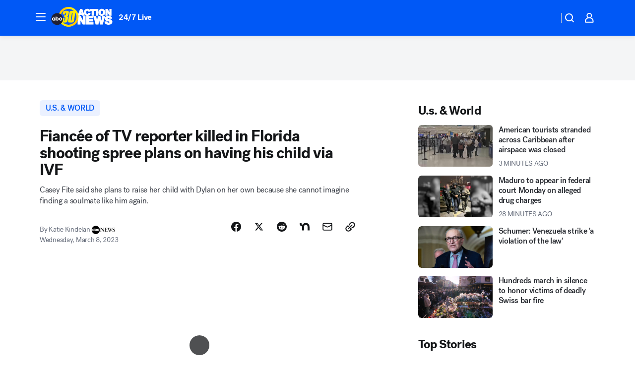

--- FILE ---
content_type: text/html; charset=utf-8
request_url: https://abc30.com/post/dylan-lyons-tv-reporter-killed-florida-casey-fite-ivf/12928991/?userab=abc_web_player-460*variant_b_abc_dmp-1901%2Cotv_web_player-461*variant_b_otv_dmp-1903%2Cotv_web_content_rec-445*variant_c_trending-1851%2Chp_banner-426*variant_e__tall_white-1781
body_size: 64115
content:

        <!DOCTYPE html>
        <html lang="en" lang="en">
            <head>
                <!-- ABCOTV | feba48a70002 | 6422 | 58b70cefa845c957a8682e0a686c1989c87edf67 | abc30.com | Mon, 05 Jan 2026 00:28:33 GMT -->
                <meta charSet="utf-8" />
                <meta name="viewport" content="initial-scale=1.0, maximum-scale=3.0, user-scalable=yes" />
                <meta http-equiv="x-ua-compatible" content="IE=edge,chrome=1" />
                <meta property="og:locale" content="en_US" />
                <link href="https://cdn.abcotvs.net/abcotv" rel="preconnect" crossorigin />
                
                <link data-react-helmet="true" rel="alternate" hreflang="en" href="https://abc30.com/post/dylan-lyons-tv-reporter-killed-florida-casey-fite-ivf/12928991/"/><link data-react-helmet="true" rel="shortcut icon" href="https://cdn.abcotvs.net/abcotv/assets/news/kfsn/images/logos/favicon.ico"/><link data-react-helmet="true" rel="manifest" href="/manifest.json"/><link data-react-helmet="true" rel="alternate" href="//abc30.com/feed/" title="ABC30 Fresno RSS" type="application/rss+xml"/><link data-react-helmet="true" rel="alternate" href="android-app://com.abclocal.kfsn.news/http/abc30.com/story/12928991"/><link data-react-helmet="true" rel="canonical" href="https://abc30.com/post/dylan-lyons-tv-reporter-killed-florida-casey-fite-ivf/12928991/"/><link data-react-helmet="true" href="//assets-cdn.abcotvs.net/abcotv/58b70cefa845-release-12-17-2025.11/client/abcotv/css/fusion-dfe4e6d7.css" rel="stylesheet"/><link data-react-helmet="true" href="//assets-cdn.abcotvs.net/abcotv/58b70cefa845-release-12-17-2025.11/client/abcotv/css/7987-3f6c1b98.css" rel="stylesheet"/><link data-react-helmet="true" href="//assets-cdn.abcotvs.net/abcotv/58b70cefa845-release-12-17-2025.11/client/abcotv/css/abcotv-fecb128a.css" rel="stylesheet"/><link data-react-helmet="true" href="//assets-cdn.abcotvs.net/abcotv/58b70cefa845-release-12-17-2025.11/client/abcotv/css/4037-607b0835.css" rel="stylesheet"/><link data-react-helmet="true" href="//assets-cdn.abcotvs.net/abcotv/58b70cefa845-release-12-17-2025.11/client/abcotv/css/1058-7debb770.css" rel="stylesheet"/><link data-react-helmet="true" href="//assets-cdn.abcotvs.net/abcotv/58b70cefa845-release-12-17-2025.11/client/abcotv/css/prism-story-104d8b6f.css" rel="stylesheet"/>
                <script>
                    window.__dataLayer = {"helpersEnabled":true,"page":{},"pzn":{},"site":{"device":"desktop","portal":"news"},"visitor":{}},
                        consentToken = window.localStorage.getItem('consentToken');

                    if (consentToken) {
                        console.log('consentToken', JSON.parse(consentToken))
                        window.__dataLayer.visitor = { consent : JSON.parse(consentToken) }; 
                    }
                </script>
                <script src="https://dcf.espn.com/TWDC-DTCI/prod/Bootstrap.js"></script>
                <link rel="preload" as="font" href="https://s.abcnews.com/assets/dtci/fonts/post-grotesk/PostGrotesk-Book.woff2" crossorigin>
<link rel="preload" as="font" href="https://s.abcnews.com/assets/dtci/fonts/post-grotesk/PostGrotesk-Bold.woff2" crossorigin>
<link rel="preload" as="font" href="https://s.abcnews.com/assets/dtci/fonts/post-grotesk/PostGrotesk-Medium.woff2" crossorigin>
<link rel="preload" as="font" href="https://s.abcnews.com/assets/dtci/fonts/klim/tiempos/TiemposText-Regular.woff2" crossorigin>
                <script src="//assets-cdn.abcotvs.net/abcotv/58b70cefa845-release-12-17-2025.11/client/abcotv/runtime-ee078516.js" defer></script><script src="//assets-cdn.abcotvs.net/abcotv/58b70cefa845-release-12-17-2025.11/client/abcotv/7987-f74ef4ce.js" defer></script><script src="//assets-cdn.abcotvs.net/abcotv/58b70cefa845-release-12-17-2025.11/client/abcotv/507-c7ed365d.js" defer></script><script src="//assets-cdn.abcotvs.net/abcotv/58b70cefa845-release-12-17-2025.11/client/abcotv/5779-97117a36.js" defer></script><script src="//assets-cdn.abcotvs.net/abcotv/58b70cefa845-release-12-17-2025.11/client/abcotv/2561-2bebf93f.js" defer></script><script src="//assets-cdn.abcotvs.net/abcotv/58b70cefa845-release-12-17-2025.11/client/abcotv/8494-c13544f0.js" defer></script><script src="//assets-cdn.abcotvs.net/abcotv/58b70cefa845-release-12-17-2025.11/client/abcotv/2433-6b3fc2ed.js" defer></script><script src="//assets-cdn.abcotvs.net/abcotv/58b70cefa845-release-12-17-2025.11/client/abcotv/4037-0a28bbfa.js" defer></script><script src="//assets-cdn.abcotvs.net/abcotv/58b70cefa845-release-12-17-2025.11/client/abcotv/8317-87b2f9ed.js" defer></script><script src="//assets-cdn.abcotvs.net/abcotv/58b70cefa845-release-12-17-2025.11/client/abcotv/1361-8e15ef28.js" defer></script><script src="//assets-cdn.abcotvs.net/abcotv/58b70cefa845-release-12-17-2025.11/client/abcotv/8115-0ce0b856.js" defer></script><script src="//assets-cdn.abcotvs.net/abcotv/58b70cefa845-release-12-17-2025.11/client/abcotv/9156-d2a2891a.js" defer></script><script src="//assets-cdn.abcotvs.net/abcotv/58b70cefa845-release-12-17-2025.11/client/abcotv/1837-08f5fc38.js" defer></script><script src="//assets-cdn.abcotvs.net/abcotv/58b70cefa845-release-12-17-2025.11/client/abcotv/3167-117fc471.js" defer></script><script src="//assets-cdn.abcotvs.net/abcotv/58b70cefa845-release-12-17-2025.11/client/abcotv/8561-ef2ea49e.js" defer></script><script src="//assets-cdn.abcotvs.net/abcotv/58b70cefa845-release-12-17-2025.11/client/abcotv/1058-def0da5c.js" defer></script>
                <link rel="prefetch" href="//assets-cdn.abcotvs.net/abcotv/58b70cefa845-release-12-17-2025.11/client/abcotv/_manifest.js" as="script" /><link rel="prefetch" href="//assets-cdn.abcotvs.net/abcotv/58b70cefa845-release-12-17-2025.11/client/abcotv/abcotv-2c9d6b63.js" as="script" />
<link rel="prefetch" href="//assets-cdn.abcotvs.net/abcotv/58b70cefa845-release-12-17-2025.11/client/abcotv/prism-story-77f51da7.js" as="script" />
                <title data-react-helmet="true">Fiancée of Dylan Lyons, Florida TV reporter killed, tells &#x27;Good Morning America&#x27; she plans on having his child via IVF - ABC30 Fresno</title>
                <meta data-react-helmet="true" name="description" content="The fiancée of Dylan Lyons, who was killed last month while covering a shooting in Florida, said she plans to have a child with him using IVF."/><meta data-react-helmet="true" name="keywords" content="Dylan Lyons, TV reporter killed florida, Casey Fite, IVF, Good Morning America, spectrum news 13 orlando, spectrum news 13, Jesse Walden, orlando shooting, dylan lyons, Jesse Walden photographer, Jesse Walden spectrum 13, keith melvin moses, keith moses, dylan lyons spectrum news 13, news 13 orlando, reporter killed orlando, spectrum news 13 reporter killed, Jesse Walden orlando, dylan lyons news, abc-news, national, 12928991"/><meta data-react-helmet="true" name="tags" content="u.s.-&amp;-world,man-killed,deadly-shooting,fatal-shooting,shooting,national,birth,fertility,women&#x27;s-health,doctors,Florida,abc-news,national"/><meta data-react-helmet="true" name="apple-itunes-app" content="app-id=408436001, affiliate-data=ct=kfsn-smart-banner&amp;pt=302756, app-argument=https://abc30.com/story/12928991"/><meta data-react-helmet="true" property="fb:app_id" content="228176854052685"/><meta data-react-helmet="true" property="fb:pages" content="160328526481"/><meta data-react-helmet="true" property="og:site_name" content="ABC30 Fresno"/><meta data-react-helmet="true" property="og:url" content="https://abc30.com/post/dylan-lyons-tv-reporter-killed-florida-casey-fite-ivf/12928991/"/><meta data-react-helmet="true" property="og:title" content="Fiancée of TV reporter killed in Florida shooting spree plans on having his child via IVF"/><meta data-react-helmet="true" property="og:description" content="Casey Fite said she is planning to raise her biological child with Dylan Lyons on her own because she cannot imagine finding a soulmate like him again."/><meta data-react-helmet="true" property="og:image" content="https://cdn.abcotvs.com/dip/images/12928722_030823-kabc-orlando-shooting.jpg?w=1600"/><meta data-react-helmet="true" property="og:type" content="article"/><meta data-react-helmet="true" name="twitter:site" content="@abc30"/><meta data-react-helmet="true" name="twitter:creator" content="@abc30"/><meta data-react-helmet="true" name="twitter:url" content="https://abc30.com/post/dylan-lyons-tv-reporter-killed-florida-casey-fite-ivf/12928991/"/><meta data-react-helmet="true" name="twitter:title" content="Fiancée of TV reporter killed in Florida shooting spree plans on having his child via IVF"/><meta data-react-helmet="true" name="twitter:description" content="Casey Fite said she is planning to raise her biological child with Dylan Lyons on her own because she cannot imagine finding a soulmate like him again."/><meta data-react-helmet="true" name="twitter:card" content="summary_large_image"/><meta data-react-helmet="true" name="twitter:image" content="https://cdn.abcotvs.com/dip/images/12928722_030823-kabc-orlando-shooting.jpg?w=1600"/><meta data-react-helmet="true" name="twitter:app:name:iphone" content="kfsn"/><meta data-react-helmet="true" name="twitter:app:id:iphone" content="408436001"/><meta data-react-helmet="true" name="twitter:app:name:googleplay" content="kfsn"/><meta data-react-helmet="true" name="twitter:app:id:googleplay" content="com.abclocal.kfsn.news"/><meta data-react-helmet="true" property="article:published_time" content="2023-03-08T16:16:00Z"/><meta data-react-helmet="true" property="article:modified_time" content="2023-03-08T16:16:42Z"/><meta data-react-helmet="true" property="article:section" content="society"/><meta data-react-helmet="true" name="title" content="Fiancée of TV reporter killed in Florida shooting spree plans on having his child via IVF"/><meta data-react-helmet="true" name="medium" content="website"/><meta data-react-helmet="true" name="robots" content="max-image-preview:large"/>
                <script data-react-helmet="true" src="https://scripts.webcontentassessor.com/scripts/888af25ba7b9a04dfe5cdce2f61004d7278fc24df5e126537be9ae8edfedc243"></script><script data-react-helmet="true" type="application/ld+json">{"@context":"http://schema.org/","@type":"NewsArticle","mainEntityOfPage":{"@id":"https://abc30.com/post/dylan-lyons-tv-reporter-killed-florida-casey-fite-ivf/12928991/","@type":"WebPage"},"about":[{"name":" u.s. & world","@type":"Thing"}],"author":[{"name":"Katie Kindelan","@type":"Person"}],"dateline":"ORLANDO, Fla.","dateModified":"2023-03-08T16:16:42.000Z","datePublished":"2023-03-08T16:16:46.000Z","description":"Casey Fite said she plans to raise her child with Dylan on her own because she cannot imagine finding a soulmate like him again.","headline":"Fiancée of TV reporter killed in Florida shooting spree plans on having his child via IVF","mentions":[{"name":" SOCIETY","@type":"Thing"},{"name":" FLORIDA","@type":"Thing"},{"name":" U.S. & WORLD","@type":"Thing"},{"name":" MAN KILLED","@type":"Thing"},{"name":" DEADLY SHOOTING","@type":"Thing"},{"name":" FATAL SHOOTING","@type":"Thing"},{"name":" SHOOTING","@type":"Thing"},{"name":" NATIONAL","@type":"Thing"},{"name":" BIRTH","@type":"Thing"},{"name":" FERTILITY","@type":"Thing"},{"name":" WOMEN'S HEALTH","@type":"Thing"},{"name":" DOCTORS","@type":"Thing"},{"name":" ABC NEWS","@type":"Thing"}],"publisher":{"name":"","logo":{"url":"","width":0,"height":0,"@type":"ImageObject"},"@type":"Organization"}}</script>
                
                <script data-rum-type="legacy" data-rum-pct="100">(() => {function gc(n){n=document.cookie.match("(^|;) ?"+n+"=([^;]*)(;|$)");return n?n[2]:null}function sc(n){document.cookie=n}function smpl(n){n/=100;return!!n&&Math.random()<=n}var _nr=!1,_nrCookie=gc("_nr");null!==_nrCookie?"1"===_nrCookie&&(_nr=!0):smpl(100)?(_nr=!0,sc("_nr=1; path=/")):(_nr=!1,sc("_nr=0; path=/"));_nr && (() => {;window.NREUM||(NREUM={});NREUM.init={distributed_tracing:{enabled:true},privacy:{cookies_enabled:true},ajax:{deny_list:["bam.nr-data.net"]}};;NREUM.info = {"beacon":"bam.nr-data.net","errorBeacon":"bam.nr-data.net","sa":1,"licenseKey":"5985ced6ff","applicationID":"367459870"};__nr_require=function(t,e,n){function r(n){if(!e[n]){var o=e[n]={exports:{}};t[n][0].call(o.exports,function(e){var o=t[n][1][e];return r(o||e)},o,o.exports)}return e[n].exports}if("function"==typeof __nr_require)return __nr_require;for(var o=0;o<n.length;o++)r(n[o]);return r}({1:[function(t,e,n){function r(t){try{s.console&&console.log(t)}catch(e){}}var o,i=t("ee"),a=t(31),s={};try{o=localStorage.getItem("__nr_flags").split(","),console&&"function"==typeof console.log&&(s.console=!0,o.indexOf("dev")!==-1&&(s.dev=!0),o.indexOf("nr_dev")!==-1&&(s.nrDev=!0))}catch(c){}s.nrDev&&i.on("internal-error",function(t){r(t.stack)}),s.dev&&i.on("fn-err",function(t,e,n){r(n.stack)}),s.dev&&(r("NR AGENT IN DEVELOPMENT MODE"),r("flags: "+a(s,function(t,e){return t}).join(", ")))},{}],2:[function(t,e,n){function r(t,e,n,r,s){try{l?l-=1:o(s||new UncaughtException(t,e,n),!0)}catch(f){try{i("ierr",[f,c.now(),!0])}catch(d){}}return"function"==typeof u&&u.apply(this,a(arguments))}function UncaughtException(t,e,n){this.message=t||"Uncaught error with no additional information",this.sourceURL=e,this.line=n}function o(t,e){var n=e?null:c.now();i("err",[t,n])}var i=t("handle"),a=t(32),s=t("ee"),c=t("loader"),f=t("gos"),u=window.onerror,d=!1,p="nr@seenError";if(!c.disabled){var l=0;c.features.err=!0,t(1),window.onerror=r;try{throw new Error}catch(h){"stack"in h&&(t(14),t(13),"addEventListener"in window&&t(7),c.xhrWrappable&&t(15),d=!0)}s.on("fn-start",function(t,e,n){d&&(l+=1)}),s.on("fn-err",function(t,e,n){d&&!n[p]&&(f(n,p,function(){return!0}),this.thrown=!0,o(n))}),s.on("fn-end",function(){d&&!this.thrown&&l>0&&(l-=1)}),s.on("internal-error",function(t){i("ierr",[t,c.now(),!0])})}},{}],3:[function(t,e,n){var r=t("loader");r.disabled||(r.features.ins=!0)},{}],4:[function(t,e,n){function r(){U++,L=g.hash,this[u]=y.now()}function o(){U--,g.hash!==L&&i(0,!0);var t=y.now();this[h]=~~this[h]+t-this[u],this[d]=t}function i(t,e){E.emit("newURL",[""+g,e])}function a(t,e){t.on(e,function(){this[e]=y.now()})}var s="-start",c="-end",f="-body",u="fn"+s,d="fn"+c,p="cb"+s,l="cb"+c,h="jsTime",m="fetch",v="addEventListener",w=window,g=w.location,y=t("loader");if(w[v]&&y.xhrWrappable&&!y.disabled){var x=t(11),b=t(12),E=t(9),R=t(7),O=t(14),T=t(8),S=t(15),P=t(10),M=t("ee"),C=M.get("tracer"),N=t(23);t(17),y.features.spa=!0;var L,U=0;M.on(u,r),b.on(p,r),P.on(p,r),M.on(d,o),b.on(l,o),P.on(l,o),M.buffer([u,d,"xhr-resolved"]),R.buffer([u]),O.buffer(["setTimeout"+c,"clearTimeout"+s,u]),S.buffer([u,"new-xhr","send-xhr"+s]),T.buffer([m+s,m+"-done",m+f+s,m+f+c]),E.buffer(["newURL"]),x.buffer([u]),b.buffer(["propagate",p,l,"executor-err","resolve"+s]),C.buffer([u,"no-"+u]),P.buffer(["new-jsonp","cb-start","jsonp-error","jsonp-end"]),a(T,m+s),a(T,m+"-done"),a(P,"new-jsonp"),a(P,"jsonp-end"),a(P,"cb-start"),E.on("pushState-end",i),E.on("replaceState-end",i),w[v]("hashchange",i,N(!0)),w[v]("load",i,N(!0)),w[v]("popstate",function(){i(0,U>1)},N(!0))}},{}],5:[function(t,e,n){function r(){var t=new PerformanceObserver(function(t,e){var n=t.getEntries();s(v,[n])});try{t.observe({entryTypes:["resource"]})}catch(e){}}function o(t){if(s(v,[window.performance.getEntriesByType(w)]),window.performance["c"+p])try{window.performance[h](m,o,!1)}catch(t){}else try{window.performance[h]("webkit"+m,o,!1)}catch(t){}}function i(t){}if(window.performance&&window.performance.timing&&window.performance.getEntriesByType){var a=t("ee"),s=t("handle"),c=t(14),f=t(13),u=t(6),d=t(23),p="learResourceTimings",l="addEventListener",h="removeEventListener",m="resourcetimingbufferfull",v="bstResource",w="resource",g="-start",y="-end",x="fn"+g,b="fn"+y,E="bstTimer",R="pushState",O=t("loader");if(!O.disabled){O.features.stn=!0,t(9),"addEventListener"in window&&t(7);var T=NREUM.o.EV;a.on(x,function(t,e){var n=t[0];n instanceof T&&(this.bstStart=O.now())}),a.on(b,function(t,e){var n=t[0];n instanceof T&&s("bst",[n,e,this.bstStart,O.now()])}),c.on(x,function(t,e,n){this.bstStart=O.now(),this.bstType=n}),c.on(b,function(t,e){s(E,[e,this.bstStart,O.now(),this.bstType])}),f.on(x,function(){this.bstStart=O.now()}),f.on(b,function(t,e){s(E,[e,this.bstStart,O.now(),"requestAnimationFrame"])}),a.on(R+g,function(t){this.time=O.now(),this.startPath=location.pathname+location.hash}),a.on(R+y,function(t){s("bstHist",[location.pathname+location.hash,this.startPath,this.time])}),u()?(s(v,[window.performance.getEntriesByType("resource")]),r()):l in window.performance&&(window.performance["c"+p]?window.performance[l](m,o,d(!1)):window.performance[l]("webkit"+m,o,d(!1))),document[l]("scroll",i,d(!1)),document[l]("keypress",i,d(!1)),document[l]("click",i,d(!1))}}},{}],6:[function(t,e,n){e.exports=function(){return"PerformanceObserver"in window&&"function"==typeof window.PerformanceObserver}},{}],7:[function(t,e,n){function r(t){for(var e=t;e&&!e.hasOwnProperty(u);)e=Object.getPrototypeOf(e);e&&o(e)}function o(t){s.inPlace(t,[u,d],"-",i)}function i(t,e){return t[1]}var a=t("ee").get("events"),s=t("wrap-function")(a,!0),c=t("gos"),f=XMLHttpRequest,u="addEventListener",d="removeEventListener";e.exports=a,"getPrototypeOf"in Object?(r(document),r(window),r(f.prototype)):f.prototype.hasOwnProperty(u)&&(o(window),o(f.prototype)),a.on(u+"-start",function(t,e){var n=t[1];if(null!==n&&("function"==typeof n||"object"==typeof n)){var r=c(n,"nr@wrapped",function(){function t(){if("function"==typeof n.handleEvent)return n.handleEvent.apply(n,arguments)}var e={object:t,"function":n}[typeof n];return e?s(e,"fn-",null,e.name||"anonymous"):n});this.wrapped=t[1]=r}}),a.on(d+"-start",function(t){t[1]=this.wrapped||t[1]})},{}],8:[function(t,e,n){function r(t,e,n){var r=t[e];"function"==typeof r&&(t[e]=function(){var t=i(arguments),e={};o.emit(n+"before-start",[t],e);var a;e[m]&&e[m].dt&&(a=e[m].dt);var s=r.apply(this,t);return o.emit(n+"start",[t,a],s),s.then(function(t){return o.emit(n+"end",[null,t],s),t},function(t){throw o.emit(n+"end",[t],s),t})})}var o=t("ee").get("fetch"),i=t(32),a=t(31);e.exports=o;var s=window,c="fetch-",f=c+"body-",u=["arrayBuffer","blob","json","text","formData"],d=s.Request,p=s.Response,l=s.fetch,h="prototype",m="nr@context";d&&p&&l&&(a(u,function(t,e){r(d[h],e,f),r(p[h],e,f)}),r(s,"fetch",c),o.on(c+"end",function(t,e){var n=this;if(e){var r=e.headers.get("content-length");null!==r&&(n.rxSize=r),o.emit(c+"done",[null,e],n)}else o.emit(c+"done",[t],n)}))},{}],9:[function(t,e,n){var r=t("ee").get("history"),o=t("wrap-function")(r);e.exports=r;var i=window.history&&window.history.constructor&&window.history.constructor.prototype,a=window.history;i&&i.pushState&&i.replaceState&&(a=i),o.inPlace(a,["pushState","replaceState"],"-")},{}],10:[function(t,e,n){function r(t){function e(){f.emit("jsonp-end",[],l),t.removeEventListener("load",e,c(!1)),t.removeEventListener("error",n,c(!1))}function n(){f.emit("jsonp-error",[],l),f.emit("jsonp-end",[],l),t.removeEventListener("load",e,c(!1)),t.removeEventListener("error",n,c(!1))}var r=t&&"string"==typeof t.nodeName&&"script"===t.nodeName.toLowerCase();if(r){var o="function"==typeof t.addEventListener;if(o){var a=i(t.src);if(a){var d=s(a),p="function"==typeof d.parent[d.key];if(p){var l={};u.inPlace(d.parent,[d.key],"cb-",l),t.addEventListener("load",e,c(!1)),t.addEventListener("error",n,c(!1)),f.emit("new-jsonp",[t.src],l)}}}}}function o(){return"addEventListener"in window}function i(t){var e=t.match(d);return e?e[1]:null}function a(t,e){var n=t.match(l),r=n[1],o=n[3];return o?a(o,e[r]):e[r]}function s(t){var e=t.match(p);return e&&e.length>=3?{key:e[2],parent:a(e[1],window)}:{key:t,parent:window}}var c=t(23),f=t("ee").get("jsonp"),u=t("wrap-function")(f);if(e.exports=f,o()){var d=/[?&](?:callback|cb)=([^&#]+)/,p=/(.*).([^.]+)/,l=/^(w+)(.|$)(.*)$/,h=["appendChild","insertBefore","replaceChild"];Node&&Node.prototype&&Node.prototype.appendChild?u.inPlace(Node.prototype,h,"dom-"):(u.inPlace(HTMLElement.prototype,h,"dom-"),u.inPlace(HTMLHeadElement.prototype,h,"dom-"),u.inPlace(HTMLBodyElement.prototype,h,"dom-")),f.on("dom-start",function(t){r(t[0])})}},{}],11:[function(t,e,n){var r=t("ee").get("mutation"),o=t("wrap-function")(r),i=NREUM.o.MO;e.exports=r,i&&(window.MutationObserver=function(t){return this instanceof i?new i(o(t,"fn-")):i.apply(this,arguments)},MutationObserver.prototype=i.prototype)},{}],12:[function(t,e,n){function r(t){var e=i.context(),n=s(t,"executor-",e,null,!1),r=new f(n);return i.context(r).getCtx=function(){return e},r}var o=t("wrap-function"),i=t("ee").get("promise"),a=t("ee").getOrSetContext,s=o(i),c=t(31),f=NREUM.o.PR;e.exports=i,f&&(window.Promise=r,["all","race"].forEach(function(t){var e=f[t];f[t]=function(n){function r(t){return function(){i.emit("propagate",[null,!o],a,!1,!1),o=o||!t}}var o=!1;c(n,function(e,n){Promise.resolve(n).then(r("all"===t),r(!1))});var a=e.apply(f,arguments),s=f.resolve(a);return s}}),["resolve","reject"].forEach(function(t){var e=f[t];f[t]=function(t){var n=e.apply(f,arguments);return t!==n&&i.emit("propagate",[t,!0],n,!1,!1),n}}),f.prototype["catch"]=function(t){return this.then(null,t)},f.prototype=Object.create(f.prototype,{constructor:{value:r}}),c(Object.getOwnPropertyNames(f),function(t,e){try{r[e]=f[e]}catch(n){}}),o.wrapInPlace(f.prototype,"then",function(t){return function(){var e=this,n=o.argsToArray.apply(this,arguments),r=a(e);r.promise=e,n[0]=s(n[0],"cb-",r,null,!1),n[1]=s(n[1],"cb-",r,null,!1);var c=t.apply(this,n);return r.nextPromise=c,i.emit("propagate",[e,!0],c,!1,!1),c}}),i.on("executor-start",function(t){t[0]=s(t[0],"resolve-",this,null,!1),t[1]=s(t[1],"resolve-",this,null,!1)}),i.on("executor-err",function(t,e,n){t[1](n)}),i.on("cb-end",function(t,e,n){i.emit("propagate",[n,!0],this.nextPromise,!1,!1)}),i.on("propagate",function(t,e,n){this.getCtx&&!e||(this.getCtx=function(){if(t instanceof Promise)var e=i.context(t);return e&&e.getCtx?e.getCtx():this})}),r.toString=function(){return""+f})},{}],13:[function(t,e,n){var r=t("ee").get("raf"),o=t("wrap-function")(r),i="equestAnimationFrame";e.exports=r,o.inPlace(window,["r"+i,"mozR"+i,"webkitR"+i,"msR"+i],"raf-"),r.on("raf-start",function(t){t[0]=o(t[0],"fn-")})},{}],14:[function(t,e,n){function r(t,e,n){t[0]=a(t[0],"fn-",null,n)}function o(t,e,n){this.method=n,this.timerDuration=isNaN(t[1])?0:+t[1],t[0]=a(t[0],"fn-",this,n)}var i=t("ee").get("timer"),a=t("wrap-function")(i),s="setTimeout",c="setInterval",f="clearTimeout",u="-start",d="-";e.exports=i,a.inPlace(window,[s,"setImmediate"],s+d),a.inPlace(window,[c],c+d),a.inPlace(window,[f,"clearImmediate"],f+d),i.on(c+u,r),i.on(s+u,o)},{}],15:[function(t,e,n){function r(t,e){d.inPlace(e,["onreadystatechange"],"fn-",s)}function o(){var t=this,e=u.context(t);t.readyState>3&&!e.resolved&&(e.resolved=!0,u.emit("xhr-resolved",[],t)),d.inPlace(t,y,"fn-",s)}function i(t){x.push(t),m&&(E?E.then(a):w?w(a):(R=-R,O.data=R))}function a(){for(var t=0;t<x.length;t++)r([],x[t]);x.length&&(x=[])}function s(t,e){return e}function c(t,e){for(var n in t)e[n]=t[n];return e}t(7);var f=t("ee"),u=f.get("xhr"),d=t("wrap-function")(u),p=t(23),l=NREUM.o,h=l.XHR,m=l.MO,v=l.PR,w=l.SI,g="readystatechange",y=["onload","onerror","onabort","onloadstart","onloadend","onprogress","ontimeout"],x=[];e.exports=u;var b=window.XMLHttpRequest=function(t){var e=new h(t);try{u.emit("new-xhr",[e],e),e.addEventListener(g,o,p(!1))}catch(n){try{u.emit("internal-error",[n])}catch(r){}}return e};if(c(h,b),b.prototype=h.prototype,d.inPlace(b.prototype,["open","send"],"-xhr-",s),u.on("send-xhr-start",function(t,e){r(t,e),i(e)}),u.on("open-xhr-start",r),m){var E=v&&v.resolve();if(!w&&!v){var R=1,O=document.createTextNode(R);new m(a).observe(O,{characterData:!0})}}else f.on("fn-end",function(t){t[0]&&t[0].type===g||a()})},{}],16:[function(t,e,n){function r(t){if(!s(t))return null;var e=window.NREUM;if(!e.loader_config)return null;var n=(e.loader_config.accountID||"").toString()||null,r=(e.loader_config.agentID||"").toString()||null,f=(e.loader_config.trustKey||"").toString()||null;if(!n||!r)return null;var h=l.generateSpanId(),m=l.generateTraceId(),v=Date.now(),w={spanId:h,traceId:m,timestamp:v};return(t.sameOrigin||c(t)&&p())&&(w.traceContextParentHeader=o(h,m),w.traceContextStateHeader=i(h,v,n,r,f)),(t.sameOrigin&&!u()||!t.sameOrigin&&c(t)&&d())&&(w.newrelicHeader=a(h,m,v,n,r,f)),w}function o(t,e){return"00-"+e+"-"+t+"-01"}function i(t,e,n,r,o){var i=0,a="",s=1,c="",f="";return o+"@nr="+i+"-"+s+"-"+n+"-"+r+"-"+t+"-"+a+"-"+c+"-"+f+"-"+e}function a(t,e,n,r,o,i){var a="btoa"in window&&"function"==typeof window.btoa;if(!a)return null;var s={v:[0,1],d:{ty:"Browser",ac:r,ap:o,id:t,tr:e,ti:n}};return i&&r!==i&&(s.d.tk=i),btoa(JSON.stringify(s))}function s(t){return f()&&c(t)}function c(t){var e=!1,n={};if("init"in NREUM&&"distributed_tracing"in NREUM.init&&(n=NREUM.init.distributed_tracing),t.sameOrigin)e=!0;else if(n.allowed_origins instanceof Array)for(var r=0;r<n.allowed_origins.length;r++){var o=h(n.allowed_origins[r]);if(t.hostname===o.hostname&&t.protocol===o.protocol&&t.port===o.port){e=!0;break}}return e}function f(){return"init"in NREUM&&"distributed_tracing"in NREUM.init&&!!NREUM.init.distributed_tracing.enabled}function u(){return"init"in NREUM&&"distributed_tracing"in NREUM.init&&!!NREUM.init.distributed_tracing.exclude_newrelic_header}function d(){return"init"in NREUM&&"distributed_tracing"in NREUM.init&&NREUM.init.distributed_tracing.cors_use_newrelic_header!==!1}function p(){return"init"in NREUM&&"distributed_tracing"in NREUM.init&&!!NREUM.init.distributed_tracing.cors_use_tracecontext_headers}var l=t(28),h=t(18);e.exports={generateTracePayload:r,shouldGenerateTrace:s}},{}],17:[function(t,e,n){function r(t){var e=this.params,n=this.metrics;if(!this.ended){this.ended=!0;for(var r=0;r<p;r++)t.removeEventListener(d[r],this.listener,!1);return e.protocol&&"data"===e.protocol?void g("Ajax/DataUrl/Excluded"):void(e.aborted||(n.duration=a.now()-this.startTime,this.loadCaptureCalled||4!==t.readyState?null==e.status&&(e.status=0):i(this,t),n.cbTime=this.cbTime,s("xhr",[e,n,this.startTime,this.endTime,"xhr"],this)))}}function o(t,e){var n=c(e),r=t.params;r.hostname=n.hostname,r.port=n.port,r.protocol=n.protocol,r.host=n.hostname+":"+n.port,r.pathname=n.pathname,t.parsedOrigin=n,t.sameOrigin=n.sameOrigin}function i(t,e){t.params.status=e.status;var n=v(e,t.lastSize);if(n&&(t.metrics.rxSize=n),t.sameOrigin){var r=e.getResponseHeader("X-NewRelic-App-Data");r&&(t.params.cat=r.split(", ").pop())}t.loadCaptureCalled=!0}var a=t("loader");if(a.xhrWrappable&&!a.disabled){var s=t("handle"),c=t(18),f=t(16).generateTracePayload,u=t("ee"),d=["load","error","abort","timeout"],p=d.length,l=t("id"),h=t(24),m=t(22),v=t(19),w=t(23),g=t(25).recordSupportability,y=NREUM.o.REQ,x=window.XMLHttpRequest;a.features.xhr=!0,t(15),t(8),u.on("new-xhr",function(t){var e=this;e.totalCbs=0,e.called=0,e.cbTime=0,e.end=r,e.ended=!1,e.xhrGuids={},e.lastSize=null,e.loadCaptureCalled=!1,e.params=this.params||{},e.metrics=this.metrics||{},t.addEventListener("load",function(n){i(e,t)},w(!1)),h&&(h>34||h<10)||t.addEventListener("progress",function(t){e.lastSize=t.loaded},w(!1))}),u.on("open-xhr-start",function(t){this.params={method:t[0]},o(this,t[1]),this.metrics={}}),u.on("open-xhr-end",function(t,e){"loader_config"in NREUM&&"xpid"in NREUM.loader_config&&this.sameOrigin&&e.setRequestHeader("X-NewRelic-ID",NREUM.loader_config.xpid);var n=f(this.parsedOrigin);if(n){var r=!1;n.newrelicHeader&&(e.setRequestHeader("newrelic",n.newrelicHeader),r=!0),n.traceContextParentHeader&&(e.setRequestHeader("traceparent",n.traceContextParentHeader),n.traceContextStateHeader&&e.setRequestHeader("tracestate",n.traceContextStateHeader),r=!0),r&&(this.dt=n)}}),u.on("send-xhr-start",function(t,e){var n=this.metrics,r=t[0],o=this;if(n&&r){var i=m(r);i&&(n.txSize=i)}this.startTime=a.now(),this.listener=function(t){try{"abort"!==t.type||o.loadCaptureCalled||(o.params.aborted=!0),("load"!==t.type||o.called===o.totalCbs&&(o.onloadCalled||"function"!=typeof e.onload))&&o.end(e)}catch(n){try{u.emit("internal-error",[n])}catch(r){}}};for(var s=0;s<p;s++)e.addEventListener(d[s],this.listener,w(!1))}),u.on("xhr-cb-time",function(t,e,n){this.cbTime+=t,e?this.onloadCalled=!0:this.called+=1,this.called!==this.totalCbs||!this.onloadCalled&&"function"==typeof n.onload||this.end(n)}),u.on("xhr-load-added",function(t,e){var n=""+l(t)+!!e;this.xhrGuids&&!this.xhrGuids[n]&&(this.xhrGuids[n]=!0,this.totalCbs+=1)}),u.on("xhr-load-removed",function(t,e){var n=""+l(t)+!!e;this.xhrGuids&&this.xhrGuids[n]&&(delete this.xhrGuids[n],this.totalCbs-=1)}),u.on("xhr-resolved",function(){this.endTime=a.now()}),u.on("addEventListener-end",function(t,e){e instanceof x&&"load"===t[0]&&u.emit("xhr-load-added",[t[1],t[2]],e)}),u.on("removeEventListener-end",function(t,e){e instanceof x&&"load"===t[0]&&u.emit("xhr-load-removed",[t[1],t[2]],e)}),u.on("fn-start",function(t,e,n){e instanceof x&&("onload"===n&&(this.onload=!0),("load"===(t[0]&&t[0].type)||this.onload)&&(this.xhrCbStart=a.now()))}),u.on("fn-end",function(t,e){this.xhrCbStart&&u.emit("xhr-cb-time",[a.now()-this.xhrCbStart,this.onload,e],e)}),u.on("fetch-before-start",function(t){function e(t,e){var n=!1;return e.newrelicHeader&&(t.set("newrelic",e.newrelicHeader),n=!0),e.traceContextParentHeader&&(t.set("traceparent",e.traceContextParentHeader),e.traceContextStateHeader&&t.set("tracestate",e.traceContextStateHeader),n=!0),n}var n,r=t[1]||{};"string"==typeof t[0]?n=t[0]:t[0]&&t[0].url?n=t[0].url:window.URL&&t[0]&&t[0]instanceof URL&&(n=t[0].href),n&&(this.parsedOrigin=c(n),this.sameOrigin=this.parsedOrigin.sameOrigin);var o=f(this.parsedOrigin);if(o&&(o.newrelicHeader||o.traceContextParentHeader))if("string"==typeof t[0]||window.URL&&t[0]&&t[0]instanceof URL){var i={};for(var a in r)i[a]=r[a];i.headers=new Headers(r.headers||{}),e(i.headers,o)&&(this.dt=o),t.length>1?t[1]=i:t.push(i)}else t[0]&&t[0].headers&&e(t[0].headers,o)&&(this.dt=o)}),u.on("fetch-start",function(t,e){this.params={},this.metrics={},this.startTime=a.now(),this.dt=e,t.length>=1&&(this.target=t[0]),t.length>=2&&(this.opts=t[1]);var n,r=this.opts||{},i=this.target;if("string"==typeof i?n=i:"object"==typeof i&&i instanceof y?n=i.url:window.URL&&"object"==typeof i&&i instanceof URL&&(n=i.href),o(this,n),"data"!==this.params.protocol){var s=(""+(i&&i instanceof y&&i.method||r.method||"GET")).toUpperCase();this.params.method=s,this.txSize=m(r.body)||0}}),u.on("fetch-done",function(t,e){if(this.endTime=a.now(),this.params||(this.params={}),"data"===this.params.protocol)return void g("Ajax/DataUrl/Excluded");this.params.status=e?e.status:0;var n;"string"==typeof this.rxSize&&this.rxSize.length>0&&(n=+this.rxSize);var r={txSize:this.txSize,rxSize:n,duration:a.now()-this.startTime};s("xhr",[this.params,r,this.startTime,this.endTime,"fetch"],this)})}},{}],18:[function(t,e,n){var r={};e.exports=function(t){if(t in r)return r[t];if(0===(t||"").indexOf("data:"))return{protocol:"data"};var e=document.createElement("a"),n=window.location,o={};e.href=t,o.port=e.port;var i=e.href.split("://");!o.port&&i[1]&&(o.port=i[1].split("/")[0].split("@").pop().split(":")[1]),o.port&&"0"!==o.port||(o.port="https"===i[0]?"443":"80"),o.hostname=e.hostname||n.hostname,o.pathname=e.pathname,o.protocol=i[0],"/"!==o.pathname.charAt(0)&&(o.pathname="/"+o.pathname);var a=!e.protocol||":"===e.protocol||e.protocol===n.protocol,s=e.hostname===document.domain&&e.port===n.port;return o.sameOrigin=a&&(!e.hostname||s),"/"===o.pathname&&(r[t]=o),o}},{}],19:[function(t,e,n){function r(t,e){var n=t.responseType;return"json"===n&&null!==e?e:"arraybuffer"===n||"blob"===n||"json"===n?o(t.response):"text"===n||""===n||void 0===n?o(t.responseText):void 0}var o=t(22);e.exports=r},{}],20:[function(t,e,n){function r(){}function o(t,e,n,r){return function(){return u.recordSupportability("API/"+e+"/called"),i(t+e,[f.now()].concat(s(arguments)),n?null:this,r),n?void 0:this}}var i=t("handle"),a=t(31),s=t(32),c=t("ee").get("tracer"),f=t("loader"),u=t(25),d=NREUM;"undefined"==typeof window.newrelic&&(newrelic=d);var p=["setPageViewName","setCustomAttribute","setErrorHandler","finished","addToTrace","inlineHit","addRelease"],l="api-",h=l+"ixn-";a(p,function(t,e){d[e]=o(l,e,!0,"api")}),d.addPageAction=o(l,"addPageAction",!0),d.setCurrentRouteName=o(l,"routeName",!0),e.exports=newrelic,d.interaction=function(){return(new r).get()};var m=r.prototype={createTracer:function(t,e){var n={},r=this,o="function"==typeof e;return i(h+"tracer",[f.now(),t,n],r),function(){if(c.emit((o?"":"no-")+"fn-start",[f.now(),r,o],n),o)try{return e.apply(this,arguments)}catch(t){throw c.emit("fn-err",[arguments,this,t],n),t}finally{c.emit("fn-end",[f.now()],n)}}}};a("actionText,setName,setAttribute,save,ignore,onEnd,getContext,end,get".split(","),function(t,e){m[e]=o(h,e)}),newrelic.noticeError=function(t,e){"string"==typeof t&&(t=new Error(t)),u.recordSupportability("API/noticeError/called"),i("err",[t,f.now(),!1,e])}},{}],21:[function(t,e,n){function r(t){if(NREUM.init){for(var e=NREUM.init,n=t.split("."),r=0;r<n.length-1;r++)if(e=e[n[r]],"object"!=typeof e)return;return e=e[n[n.length-1]]}}e.exports={getConfiguration:r}},{}],22:[function(t,e,n){e.exports=function(t){if("string"==typeof t&&t.length)return t.length;if("object"==typeof t){if("undefined"!=typeof ArrayBuffer&&t instanceof ArrayBuffer&&t.byteLength)return t.byteLength;if("undefined"!=typeof Blob&&t instanceof Blob&&t.size)return t.size;if(!("undefined"!=typeof FormData&&t instanceof FormData))try{return JSON.stringify(t).length}catch(e){return}}}},{}],23:[function(t,e,n){var r=!1;try{var o=Object.defineProperty({},"passive",{get:function(){r=!0}});window.addEventListener("testPassive",null,o),window.removeEventListener("testPassive",null,o)}catch(i){}e.exports=function(t){return r?{passive:!0,capture:!!t}:!!t}},{}],24:[function(t,e,n){var r=0,o=navigator.userAgent.match(/Firefox[/s](d+.d+)/);o&&(r=+o[1]),e.exports=r},{}],25:[function(t,e,n){function r(t,e){var n=[a,t,{name:t},e];return i("storeMetric",n,null,"api"),n}function o(t,e){var n=[s,t,{name:t},e];return i("storeEventMetrics",n,null,"api"),n}var i=t("handle"),a="sm",s="cm";e.exports={constants:{SUPPORTABILITY_METRIC:a,CUSTOM_METRIC:s},recordSupportability:r,recordCustom:o}},{}],26:[function(t,e,n){function r(){return s.exists&&performance.now?Math.round(performance.now()):(i=Math.max((new Date).getTime(),i))-a}function o(){return i}var i=(new Date).getTime(),a=i,s=t(33);e.exports=r,e.exports.offset=a,e.exports.getLastTimestamp=o},{}],27:[function(t,e,n){function r(t,e){var n=t.getEntries();n.forEach(function(t){"first-paint"===t.name?l("timing",["fp",Math.floor(t.startTime)]):"first-contentful-paint"===t.name&&l("timing",["fcp",Math.floor(t.startTime)])})}function o(t,e){var n=t.getEntries();if(n.length>0){var r=n[n.length-1];if(f&&f<r.startTime)return;var o=[r],i=a({});i&&o.push(i),l("lcp",o)}}function i(t){t.getEntries().forEach(function(t){t.hadRecentInput||l("cls",[t])})}function a(t){var e=navigator.connection||navigator.mozConnection||navigator.webkitConnection;if(e)return e.type&&(t["net-type"]=e.type),e.effectiveType&&(t["net-etype"]=e.effectiveType),e.rtt&&(t["net-rtt"]=e.rtt),e.downlink&&(t["net-dlink"]=e.downlink),t}function s(t){if(t instanceof w&&!y){var e=Math.round(t.timeStamp),n={type:t.type};a(n),e<=h.now()?n.fid=h.now()-e:e>h.offset&&e<=Date.now()?(e-=h.offset,n.fid=h.now()-e):e=h.now(),y=!0,l("timing",["fi",e,n])}}function c(t){"hidden"===t&&(f=h.now(),l("pageHide",[f]))}if(!("init"in NREUM&&"page_view_timing"in NREUM.init&&"enabled"in NREUM.init.page_view_timing&&NREUM.init.page_view_timing.enabled===!1)){var f,u,d,p,l=t("handle"),h=t("loader"),m=t(30),v=t(23),w=NREUM.o.EV;if("PerformanceObserver"in window&&"function"==typeof window.PerformanceObserver){u=new PerformanceObserver(r);try{u.observe({entryTypes:["paint"]})}catch(g){}d=new PerformanceObserver(o);try{d.observe({entryTypes:["largest-contentful-paint"]})}catch(g){}p=new PerformanceObserver(i);try{p.observe({type:"layout-shift",buffered:!0})}catch(g){}}if("addEventListener"in document){var y=!1,x=["click","keydown","mousedown","pointerdown","touchstart"];x.forEach(function(t){document.addEventListener(t,s,v(!1))})}m(c)}},{}],28:[function(t,e,n){function r(){function t(){return e?15&e[n++]:16*Math.random()|0}var e=null,n=0,r=window.crypto||window.msCrypto;r&&r.getRandomValues&&(e=r.getRandomValues(new Uint8Array(31)));for(var o,i="xxxxxxxx-xxxx-4xxx-yxxx-xxxxxxxxxxxx",a="",s=0;s<i.length;s++)o=i[s],"x"===o?a+=t().toString(16):"y"===o?(o=3&t()|8,a+=o.toString(16)):a+=o;return a}function o(){return a(16)}function i(){return a(32)}function a(t){function e(){return n?15&n[r++]:16*Math.random()|0}var n=null,r=0,o=window.crypto||window.msCrypto;o&&o.getRandomValues&&Uint8Array&&(n=o.getRandomValues(new Uint8Array(t)));for(var i=[],a=0;a<t;a++)i.push(e().toString(16));return i.join("")}e.exports={generateUuid:r,generateSpanId:o,generateTraceId:i}},{}],29:[function(t,e,n){function r(t,e){if(!o)return!1;if(t!==o)return!1;if(!e)return!0;if(!i)return!1;for(var n=i.split("."),r=e.split("."),a=0;a<r.length;a++)if(r[a]!==n[a])return!1;return!0}var o=null,i=null,a=/Version\/(\S+)\s+Safari/;if(navigator.userAgent){var s=navigator.userAgent,c=s.match(a);c&&s.indexOf("Chrome")===-1&&s.indexOf("Chromium")===-1&&(o="Safari",i=c[1])}e.exports={agent:o,version:i,match:r}},{}],30:[function(t,e,n){function r(t){function e(){t(s&&document[s]?document[s]:document[i]?"hidden":"visible")}"addEventListener"in document&&a&&document.addEventListener(a,e,o(!1))}var o=t(23);e.exports=r;var i,a,s;"undefined"!=typeof document.hidden?(i="hidden",a="visibilitychange",s="visibilityState"):"undefined"!=typeof document.msHidden?(i="msHidden",a="msvisibilitychange"):"undefined"!=typeof document.webkitHidden&&(i="webkitHidden",a="webkitvisibilitychange",s="webkitVisibilityState")},{}],31:[function(t,e,n){function r(t,e){var n=[],r="",i=0;for(r in t)o.call(t,r)&&(n[i]=e(r,t[r]),i+=1);return n}var o=Object.prototype.hasOwnProperty;e.exports=r},{}],32:[function(t,e,n){function r(t,e,n){e||(e=0),"undefined"==typeof n&&(n=t?t.length:0);for(var r=-1,o=n-e||0,i=Array(o<0?0:o);++r<o;)i[r]=t[e+r];return i}e.exports=r},{}],33:[function(t,e,n){e.exports={exists:"undefined"!=typeof window.performance&&window.performance.timing&&"undefined"!=typeof window.performance.timing.navigationStart}},{}],ee:[function(t,e,n){function r(){}function o(t){function e(t){return t&&t instanceof r?t:t?f(t,c,a):a()}function n(n,r,o,i,a){if(a!==!1&&(a=!0),!l.aborted||i){t&&a&&t(n,r,o);for(var s=e(o),c=m(n),f=c.length,u=0;u<f;u++)c[u].apply(s,r);var p=d[y[n]];return p&&p.push([x,n,r,s]),s}}function i(t,e){g[t]=m(t).concat(e)}function h(t,e){var n=g[t];if(n)for(var r=0;r<n.length;r++)n[r]===e&&n.splice(r,1)}function m(t){return g[t]||[]}function v(t){return p[t]=p[t]||o(n)}function w(t,e){l.aborted||u(t,function(t,n){e=e||"feature",y[n]=e,e in d||(d[e]=[])})}var g={},y={},x={on:i,addEventListener:i,removeEventListener:h,emit:n,get:v,listeners:m,context:e,buffer:w,abort:s,aborted:!1};return x}function i(t){return f(t,c,a)}function a(){return new r}function s(){(d.api||d.feature)&&(l.aborted=!0,d=l.backlog={})}var c="nr@context",f=t("gos"),u=t(31),d={},p={},l=e.exports=o();e.exports.getOrSetContext=i,l.backlog=d},{}],gos:[function(t,e,n){function r(t,e,n){if(o.call(t,e))return t[e];var r=n();if(Object.defineProperty&&Object.keys)try{return Object.defineProperty(t,e,{value:r,writable:!0,enumerable:!1}),r}catch(i){}return t[e]=r,r}var o=Object.prototype.hasOwnProperty;e.exports=r},{}],handle:[function(t,e,n){function r(t,e,n,r){o.buffer([t],r),o.emit(t,e,n)}var o=t("ee").get("handle");e.exports=r,r.ee=o},{}],id:[function(t,e,n){function r(t){var e=typeof t;return!t||"object"!==e&&"function"!==e?-1:t===window?0:a(t,i,function(){return o++})}var o=1,i="nr@id",a=t("gos");e.exports=r},{}],loader:[function(t,e,n){function r(){if(!T++){var t=O.info=NREUM.info,e=m.getElementsByTagName("script")[0];if(setTimeout(f.abort,3e4),!(t&&t.licenseKey&&t.applicationID&&e))return f.abort();c(E,function(e,n){t[e]||(t[e]=n)});var n=a();s("mark",["onload",n+O.offset],null,"api"),s("timing",["load",n]);var r=m.createElement("script");0===t.agent.indexOf("http://")||0===t.agent.indexOf("https://")?r.src=t.agent:r.src=l+"://"+t.agent,e.parentNode.insertBefore(r,e)}}function o(){"complete"===m.readyState&&i()}function i(){s("mark",["domContent",a()+O.offset],null,"api")}var a=t(26),s=t("handle"),c=t(31),f=t("ee"),u=t(29),d=t(21),p=t(23),l=d.getConfiguration("ssl")===!1?"http":"https",h=window,m=h.document,v="addEventListener",w="attachEvent",g=h.XMLHttpRequest,y=g&&g.prototype,x=!1;NREUM.o={ST:setTimeout,SI:h.setImmediate,CT:clearTimeout,XHR:g,REQ:h.Request,EV:h.Event,PR:h.Promise,MO:h.MutationObserver};var b=""+location,E={beacon:"bam.nr-data.net",errorBeacon:"bam.nr-data.net",agent:"js-agent.newrelic.com/nr-spa-1216.min.js"},R=g&&y&&y[v]&&!/CriOS/.test(navigator.userAgent),O=e.exports={offset:a.getLastTimestamp(),now:a,origin:b,features:{},xhrWrappable:R,userAgent:u,disabled:x};if(!x){t(20),t(27),m[v]?(m[v]("DOMContentLoaded",i,p(!1)),h[v]("load",r,p(!1))):(m[w]("onreadystatechange",o),h[w]("onload",r)),s("mark",["firstbyte",a.getLastTimestamp()],null,"api");var T=0}},{}],"wrap-function":[function(t,e,n){function r(t,e){function n(e,n,r,c,f){function nrWrapper(){var i,a,u,p;try{a=this,i=d(arguments),u="function"==typeof r?r(i,a):r||{}}catch(l){o([l,"",[i,a,c],u],t)}s(n+"start",[i,a,c],u,f);try{return p=e.apply(a,i)}catch(h){throw s(n+"err",[i,a,h],u,f),h}finally{s(n+"end",[i,a,p],u,f)}}return a(e)?e:(n||(n=""),nrWrapper[p]=e,i(e,nrWrapper,t),nrWrapper)}function r(t,e,r,o,i){r||(r="");var s,c,f,u="-"===r.charAt(0);for(f=0;f<e.length;f++)c=e[f],s=t[c],a(s)||(t[c]=n(s,u?c+r:r,o,c,i))}function s(n,r,i,a){if(!h||e){var s=h;h=!0;try{t.emit(n,r,i,e,a)}catch(c){o([c,n,r,i],t)}h=s}}return t||(t=u),n.inPlace=r,n.flag=p,n}function o(t,e){e||(e=u);try{e.emit("internal-error",t)}catch(n){}}function i(t,e,n){if(Object.defineProperty&&Object.keys)try{var r=Object.keys(t);return r.forEach(function(n){Object.defineProperty(e,n,{get:function(){return t[n]},set:function(e){return t[n]=e,e}})}),e}catch(i){o([i],n)}for(var a in t)l.call(t,a)&&(e[a]=t[a]);return e}function a(t){return!(t&&t instanceof Function&&t.apply&&!t[p])}function s(t,e){var n=e(t);return n[p]=t,i(t,n,u),n}function c(t,e,n){var r=t[e];t[e]=s(r,n)}function f(){for(var t=arguments.length,e=new Array(t),n=0;n<t;++n)e[n]=arguments[n];return e}var u=t("ee"),d=t(32),p="nr@original",l=Object.prototype.hasOwnProperty,h=!1;e.exports=r,e.exports.wrapFunction=s,e.exports.wrapInPlace=c,e.exports.argsToArray=f},{}]},{},["loader",2,17,5,3,4]);;NREUM.info={"beacon":"bam.nr-data.net","errorBeacon":"bam.nr-data.net","sa":1,"licenseKey":"8d01ff17d1","applicationID":"415461361"}})();})();</script>
                <link href="//assets-cdn.abcotvs.net" rel="preconnect" />
                <link href="https://cdn.abcotvs.net/abcotv" rel="preconnect" crossorigin />
                <script>(function(){function a(a){var b,c=g.floor(65535*g.random()).toString(16);for(b=4-c.length;0<b;b--)c="0"+c;return a=(String()+a).substring(0,4),!Number.isNaN(parseInt(a,16))&&a.length?a+c.substr(a.length):c}function b(){var a=c(window.location.hostname);return a?"."+a:".go.com"}function c(a=""){var b=a.match(/[^.]+(?:.com?(?:.[a-z]{2})?|(?:.[a-z]+))?$/i);if(b&&b.length)return b[0].replace(/:[0-9]+$/,"")}function d(a,b,c,d,g,h){var i,j=!1;if(f.test(c)&&(c=c.replace(f,""),j=!0),!a||/^(?:expires|max-age|path|domain|secure)$/i.test(a))return!1;if(i=a+"="+b,g&&g instanceof Date&&(i+="; expires="+g.toUTCString()),c&&(i+="; domain="+c),d&&(i+="; path="+d),h&&(i+="; secure"),document.cookie=i,j){var k="www"+(/^./.test(c)?"":".")+c;e(a,k,d||"")}return!0}function e(a,b,c){return document.cookie=encodeURIComponent(a)+"=; expires=Thu, 01 Jan 1970 00:00:00 GMT"+(b?"; domain="+b:"")+(c?"; path="+c:""),!0}var f=/^.?www/,g=Math;(function(a){for(var b,d=a+"=",e=document.cookie.split(";"),f=0;f<e.length;f++){for(b=e[f];" "===b.charAt(0);)b=b.substring(1,b.length);if(0===b.indexOf(d))return b.substring(d.length,b.length)}return null})("SWID")||function(a){if(a){var c=new Date(Date.now());c.setFullYear(c.getFullYear()+1),d("SWID",a,b(),"/",c)}}(function(){return String()+a()+a()+"-"+a()+"-"+a("4")+"-"+a((g.floor(10*g.random())%4+8).toString(16))+"-"+a()+a()+a()}())})();</script>
            </head>
            <body class="">
                
                <div id="abcotv"><div id="fitt-analytics"><div class="bp-mobileMDPlus bp-mobileLGPlus bp-tabletPlus bp-desktopPlus bp-desktopLGPlus"><div class="wrapper prism-story"><div id="themeProvider" class="theme-light "><section class="nav sticky topzero"><header class="VZTD lZur JhJDA tomuH qpSyx crEfr duUVQ "><div id="NavigationContainer" class="VZTD nkdHX mLASH OfbiZ gbxlc OAKIS OrkQb sHsPe lqtkC glxIO HfYhe vUYNV McMna WtEci pdYhu seFhp "><div class="VZTD ZaRVE URqSb "><div id="NavigationMenu" class="UbGlr awXxV lZur QNwmF SrhIT CSJky fKGaR MELDj bwJpP oFbxM sCAKu JmqhH LNPNz XedOc INRRi zyWBh HZYdm KUWLd ghwbF " aria-expanded="false" aria-label="Site Menu" role="button" tabindex="0"><div id="NavigationMenuIcon" class="xwYCG chWWz xItUF awXxV lZur dnyYA SGbxA CSJky klTtn TqWpy hDYpx LEjY VMTsP AqjSi krKko MdvlB SwrCi PMtn qNrLC PriDW HkWF oFFrS kGyAC "></div></div><div class="VZTD mLASH "><a href="https://abc30.com/" aria-label="ABC30 Fresno homepage"><img class="Hxa-d QNwmF CKa-dw " src="https://cdn.abcotvs.net/abcotv/assets/news/global/images/feature-header/kfsn-lg.svg"/><img class="Hxa-d NzyJW hyWKA BKvsz " src="https://cdn.abcotvs.net/abcotv/assets/news/global/images/feature-header/kfsn-sm.svg"/></a></div><div class="feature-nav-local"><div class="VZTD HNQqj ZaRVE "><span class="NzyJW bfzCU OlYnP vtZdS BnAMJ ioHuy QbACp vLCTF AyXGx ubOdK WtEci FfVOu seFhp "><a class="Ihhcd glfEG fCZkS hfDkF rUrN QNwmF eXeQK wzfDA kZHXs Mwuoo QdTjf ubOdK ACtel FfVOu hBmQi " href="https://abc30.com/watch/live/">24/7 Live</a></span><span class="NzyJW bfzCU OlYnP vtZdS BnAMJ ioHuy QbACp vLCTF AyXGx ubOdK WtEci FfVOu seFhp "><a class="Ihhcd glfEG fCZkS hfDkF rUrN QNwmF eXeQK wzfDA kZHXs Mwuoo QdTjf ubOdK ACtel FfVOu hBmQi " href="https://abc30.com/fresno-county/">Fresno County</a></span><span class="NzyJW bfzCU OlYnP vtZdS BnAMJ ioHuy QbACp vLCTF AyXGx ubOdK WtEci FfVOu seFhp "><a class="Ihhcd glfEG fCZkS hfDkF rUrN QNwmF eXeQK wzfDA kZHXs Mwuoo QdTjf ubOdK ACtel FfVOu hBmQi " href="https://abc30.com/north-valley/">North Valley</a></span><span class="NzyJW bfzCU OlYnP vtZdS BnAMJ ioHuy QbACp vLCTF AyXGx ubOdK WtEci FfVOu seFhp "><a class="Ihhcd glfEG fCZkS hfDkF rUrN QNwmF eXeQK wzfDA kZHXs Mwuoo QdTjf ubOdK ACtel FfVOu hBmQi " href="https://abc30.com/south-valley/">South Valley</a></span><span class="NzyJW bfzCU OlYnP vtZdS BnAMJ ioHuy QbACp vLCTF AyXGx ubOdK WtEci FfVOu seFhp "><a class="Ihhcd glfEG fCZkS hfDkF rUrN QNwmF eXeQK wzfDA kZHXs Mwuoo QdTjf ubOdK ACtel FfVOu hBmQi " href="https://abc30.com/sierra/">Foothills/Sierra</a></span></div></div><a class="feature-local-expand" href="#"></a></div><div class="VZTD ZaRVE "><div class="VZTD mLASH ZRifP iyxc REstn crufr EfJuX DycYT "><a class="Ihhcd glfEG fCZkS hfDkF rUrN QNwmF VZTD HNQqj tQNjZ wzfDA kZHXs hjGhr vIbgY ubOdK DTlmW FfVOu hBmQi " href="https://abc30.com/weather/" aria-label="Weather Temperature"><div class="Ihhcd glfEG fCZkS ZfQkn rUrN TJBcA ugxZf WtEci huQUD seFhp "></div><div class="mhCCg QNwmF lZur oRZBf FqYsI RoVHj gSlSZ mZWbG " style="background-image:"></div></a></div><div class="UbGlr awXxV lZur QNwmF mhCCg SrhIT CSJky fCZkS mHilG MELDj bwJpP EmnZP TSHkB JmqhH LNPNz mphTr PwViZ SQFkJ DTlmW GCxLR JrdoJ " role="button" aria-label="Open Search Overlay" tabindex="0"><svg aria-hidden="true" class="prism-Iconography prism-Iconography--menu-search kDSxb xOPbW dlJpw " focusable="false" height="1em" viewBox="0 0 24 24" width="1em" xmlns="http://www.w3.org/2000/svg" xmlns:xlink="http://www.w3.org/1999/xlink"><path fill="currentColor" d="M5 11a6 6 0 1112 0 6 6 0 01-12 0zm6-8a8 8 0 104.906 14.32l3.387 3.387a1 1 0 001.414-1.414l-3.387-3.387A8 8 0 0011 3z"></path></svg></div><a class="UbGlr awXxV lZur QNwmF mhCCg SrhIT CSJky fCZkS mHilG MELDj bwJpP EmnZP TSHkB JmqhH LNPNz mphTr PwViZ SQFkJ DTlmW GCxLR JrdoJ CKa-dw " role="button" aria-label="Open Login Modal" tabindex="0"><svg aria-hidden="true" class="prism-Iconography prism-Iconography--menu-account kDSxb xOPbW dlJpw " focusable="false" height="1em" viewBox="0 0 24 24" width="1em" xmlns="http://www.w3.org/2000/svg" xmlns:xlink="http://www.w3.org/1999/xlink"><path fill="currentColor" d="M8.333 7.444a3.444 3.444 0 116.889 0 3.444 3.444 0 01-6.89 0zm7.144 3.995a5.444 5.444 0 10-7.399 0A8.003 8.003 0 003 18.889v1.288a1.6 1.6 0 001.6 1.6h14.355a1.6 1.6 0 001.6-1.6V18.89a8.003 8.003 0 00-5.078-7.45zm-3.7 1.45H11a6 6 0 00-6 6v.889h13.555v-.89a6 6 0 00-6-6h-.778z"></path></svg></a></div></div></header></section><div class="ScrollSpy_container"><span></span><div id="themeProvider" class="true theme-otv [object Object] jGKow OKxbp KbIPj WiKwf WuOj kFIVo fBVeW VsTDR "><div class="FITT_Article_outer-container dHdHP jLREf zXXje aGO kQjLe vUYNV glxIO " id="FITTArticle" style="--spacing-top:initial;--spacing-bottom:80px;--spacing-compact-top:initial;--spacing-compact-bottom:48px"><div class="pNwJE xZCNW WDwAI rbeIr tPakT HymbH JHrzh YppdR " data-testid="prism-sticky-ad"><div data-testid="prism-ad-wrapper" style="min-height:90px;transition:min-height 0.3s linear 0s" data-ad-placeholder="true"><div data-box-type="fitt-adbox-fitt-article-top-banner" data-testid="prism-ad"><div class="Ad fitt-article-top-banner  ad-slot  " data-slot-type="fitt-article-top-banner" data-slot-kvps="pos=fitt-article-top-banner"></div></div></div></div><div class="FITT_Article_main VZTD UeCOM jIRH oimqG DjbQm UwdmX Xmrlz ReShI KaJdY lqtkC ssImf HfYhe RTHNs kQjLe " data-testid="prism-GridContainer"><div class="Kiog kNVGM nvpSA qwdi bmjsw " data-testid="prism-GridRow"><div class="theme-e FITT_Article_main__body oBTii mrzah " data-testid="prism-GridColumn" style="--grid-column-span-xxs:var(--grid-columns);--grid-column-span-xs:var(--grid-columns);--grid-column-span-sm:var(--grid-columns);--grid-column-span-md:20;--grid-column-span-lg:14;--grid-column-span-xl:14;--grid-column-span-xxl:14;--grid-column-start-xxs:auto;--grid-column-start-xs:auto;--grid-column-start-sm:auto;--grid-column-start-md:3;--grid-column-start-lg:0;--grid-column-start-xl:0;--grid-column-start-xxl:2"><div style="--spacing-top:40px;--spacing-bottom:32px;--spacing-child-top:initial;--spacing-child-bottom:24px;--spacing-firstChild-top:initial;--spacing-firstChild-bottom:initial;--spacing-lastChild-top:initial;--spacing-lastChild-bottom:initial;--spacing-compact-top:24px;--spacing-compact-bottom:32px;--spacing-firstChild-compact-top:initial;--spacing-firstChild-compact-bottom:initial;--spacing-child-compact-top:initial;--spacing-child-compact-bottom:24px;--spacing-lastChild-compact-top:initial;--spacing-lastChild-compact-bottom:initial" class="dHdHP jLREf zXXje aGO eCClZ nTLv jLsYA gmuro TOSFd VmeZt sCkVm hkQai wGrlE MUuGM fciaN qQjt DhNVo Tgcqk IGLAf tWjkv "><div class=" " data-testid="prism-badge-tag-wrapper"><div class="IKUxI xFOBK YsVzB NuCDJ fMJDZ ZCNuU tZcZX JuzoE "><div class="jVJih nAZp " data-testid="prism-tags"><ul class="VZTD UeCOM dAmzA ltDkr qBPOY uoPjL "><li class=" "><a class="theme-iPcRv theme-HReFq mLASH egFzk qXWHA ScoIf zYXIH jIRH wNxoc OJpwZ eqFg wSPfd ofvJb bMrzT LaUnX EgONj ibBnq kyjTO lvyBv aANqO aNnIu GDslh LjPJo RpDvg YYtC rTpcz EDgo SIwmX oIWqB mzm MbcTC sXtkB yayQB vXSTR ENhiS dQa-Du SVBll bpBbX GpQCA tuAKv xTell wdAqb ZqGqs LVAIE TnrRA uECag DcwSV XnBOJ cELRj SUAFz XzYk zkmjG aSyef pFen hoNVj TQOOL Haltu NafGB KpEhF jyjDy kZHqU FZKIw QddLR SKDYB UmcQM giepU cTjQC aRMla MMxXy fFMcX PbMFf hJRbU MRTyf iFJTR koyYF TkdYt DZNRX MALjb VUFMN  " data-testid="prism-Tag" href="/tag/us-world/" data-pos="0"><span class="QXDKT rGjeC tuAKv iMbiE "> u.s. &amp; world</span></a></li></ul></div></div></div><div class="kCTVx qtHut lqtkC HkWF HfYhe kGyAC " data-testid="prism-headline"><h1 class="vMjAx gjbzK tntuS eHrJ mTgUP "><span class="gtOSm FbbUW tUtYa vOCwz EQwFq yCufu eEak Qmvg nyTIa SRXVc vzLa jgBfc WXDas CiUCW kqbG zrdEG txGfn ygKVe BbezD UOtxr CVfpq xijV soGRS XgdC sEIlf daWqJ ">Fiancée of TV reporter killed in Florida shooting spree plans on having his child via IVF</span></h1><p class="jxTEW Poyse uieav lqtkC HkWF HfYhe kGyAC "><span class="gtOSm FbbUW tUtYa vOCwz EQwFq yCufu eEak Qmvg nyTIa SRXVc vzLa jgBfc WXDas CiUCW kqbG zrdEG txGfn ygKVe BbezD UOtxr CVfpq xijV soGRS XgdC sEIlf daWqJ ">Casey Fite said she plans to raise her child with Dylan on her own because she cannot imagine finding a soulmate like him again.</span></p></div><div class="QHblV nkdHX mHUQ kvZxL hTosT whbOj " data-testid="prism-byline"><div class="VZTD mLASH BQWr OcxMG oJce "><div class="kKfXc ubAkB VZTD rEPuv "><div class="TQPvQ fVlAg HUcap kxY REjk UamUc WxHIR HhZOB yaUf VOJBn KMpjV XSbaH Umfib ukdDD "><span class="tChGB zbFav ">By</span><span>Katie Kindelan</span><span><span class="EpNlu ">  </span><span class="YKjhS "><img alt="ABCNews logo" class="awXxV NDJZt sJeUN IJwXl CfkUa EknAv NwgWd " data-testid="prism-image" draggable="false" src="https://cdn.abcotvs.net/abcotv/static/common/origins/origin-abcnews.png"/></span></span></div><div class="VZTD mLASH gpiba "><div class="jTKbV zIIsP ZdbeE xAPpq QtiLO JQYD ">Wednesday, March 8, 2023</div></div></div></div><div class="RwkLV Wowzl FokqZ LhXlJ FjRYD toBqx " data-testid="prism-share"><div class="JpUfa aYoBt "><ul class="MZaCt dUXCH nyWZo RnMws Hdwln WBHfo tAchw UDeQM XMkl NUfbq kqfZ "><li class="WEJto "><button aria-label="Share Story on Facebook" class="theme-EWITS mLASH egFzk qXWHA ScoIf ZXRVe jIRH NoTgg CKnnA uklrk nCmVc qWWFI nMRSd YIauu gGlNh ARCOA kyjTO xqlN aANqO aNnIu GDslh LjPJo RpDvg YYtC rTpcz EDgo UVTAB ihLsD niWVk yayQB vXSTR ENhiS dQa-Du kOEGk WMbJE eVJEc TElCQ ZAqMY enocc pJSQ ABRfR aaksc OKklU ATKRo RfOGv neOGk fuOso DwqSE fnpin ArvQf dUniT Mzjkf Niff NKnwO ijAAn dEuPM vwJ JmUFf sgyq cRbVn sBVbK fCfdG oMkBz aOwuK XsORH EgRXa hMVHb LTwlP jJbTO CnYjj TiUFI qeCAC xqvdn JaQpT dAfv PNgfG fIWCu NewES UJNbG EgBCK UvFHa lCCRi XDQHW spAMS TPSuu sbdDW askuE VsLUC YHsrW pYmVc eHvZI qRTXS UOAZi JnwGa pAXEL nKDCU gTRVo iCOvJ znFR hjDDH JboFf OBVry WSzjL sgYaP vMLL tmkuz " data-testid="prism-Network" type="button" aria-expanded="false" aria-haspopup="dialog"><span class="CSJky pdAzW JSFPu "><svg aria-hidden="true" class=" " data-testid="prism-iconography" height="1em" role="presentation" viewBox="0 0 32 32" width="1em" xmlns="http://www.w3.org/2000/svg" xmlns:xlink="http://www.w3.org/1999/xlink" data-icon="social-facebook"><path fill="currentColor" d="M32 16.098C32 7.207 24.837 0 16 0S0 7.207 0 16.098C0 24.133 5.851 30.793 13.5 32V20.751H9.437v-4.653H13.5v-3.547c0-4.035 2.389-6.263 6.043-6.263 1.751 0 3.582.314 3.582.314v3.962h-2.018c-1.988 0-2.607 1.241-2.607 2.514v3.02h4.438l-.709 4.653h-3.728V32c7.649-1.207 13.5-7.867 13.5-15.902z"/></svg></span></button></li><li class="WEJto "><button aria-label="Share Story on X" class="theme-EWITS mLASH egFzk qXWHA ScoIf ZXRVe jIRH NoTgg CKnnA uklrk nCmVc qWWFI nMRSd YIauu gGlNh ARCOA kyjTO xqlN aANqO aNnIu GDslh LjPJo RpDvg YYtC rTpcz EDgo UVTAB ihLsD niWVk yayQB vXSTR ENhiS dQa-Du kOEGk WMbJE eVJEc TElCQ ZAqMY enocc pJSQ ABRfR aaksc OKklU ATKRo RfOGv neOGk fuOso DwqSE fnpin ArvQf dUniT Mzjkf Niff NKnwO ijAAn dEuPM vwJ JmUFf sgyq cRbVn sBVbK fCfdG oMkBz aOwuK XsORH EgRXa hMVHb LTwlP jJbTO CnYjj TiUFI qeCAC xqvdn JaQpT dAfv PNgfG fIWCu NewES UJNbG EgBCK UvFHa lCCRi XDQHW spAMS TPSuu sbdDW askuE VsLUC YHsrW pYmVc eHvZI qRTXS UOAZi JnwGa pAXEL nKDCU gTRVo iCOvJ znFR hjDDH JboFf OBVry WSzjL sgYaP vMLL tmkuz " data-testid="prism-Network" type="button" aria-expanded="false" aria-haspopup="dialog"><span class="CSJky pdAzW JSFPu "><svg aria-hidden="true" class=" " data-testid="prism-iconography" height="1em" role="presentation" viewBox="0 0 32 32" width="1em" xmlns="http://www.w3.org/2000/svg" xmlns:xlink="http://www.w3.org/1999/xlink" data-icon="social-x"><path fill="currentColor" d="M23.668 4h4.089l-8.933 10.21 10.509 13.894h-8.23l-6.445-8.427-7.375 8.427H3.191l9.555-10.921L2.665 4h8.436l5.826 7.702L23.664 4zm-1.437 21.657h2.266L9.874 6.319H7.443l14.791 19.338z"/></svg></span></button></li><li class="WEJto "><button aria-label="Share Story on Reddit" class="theme-EWITS mLASH egFzk qXWHA ScoIf ZXRVe jIRH NoTgg CKnnA uklrk nCmVc qWWFI nMRSd YIauu gGlNh ARCOA kyjTO xqlN aANqO aNnIu GDslh LjPJo RpDvg YYtC rTpcz EDgo UVTAB ihLsD niWVk yayQB vXSTR ENhiS dQa-Du kOEGk WMbJE eVJEc TElCQ ZAqMY enocc pJSQ ABRfR aaksc OKklU ATKRo RfOGv neOGk fuOso DwqSE fnpin ArvQf dUniT Mzjkf Niff NKnwO ijAAn dEuPM vwJ JmUFf sgyq cRbVn sBVbK fCfdG oMkBz aOwuK XsORH EgRXa hMVHb LTwlP jJbTO CnYjj TiUFI qeCAC xqvdn JaQpT dAfv PNgfG fIWCu NewES UJNbG EgBCK UvFHa lCCRi XDQHW spAMS TPSuu sbdDW askuE VsLUC YHsrW pYmVc eHvZI qRTXS UOAZi JnwGa pAXEL nKDCU gTRVo iCOvJ znFR hjDDH JboFf OBVry WSzjL sgYaP vMLL tmkuz " data-testid="prism-Network" type="button" aria-expanded="false" aria-haspopup="dialog"><span class="CSJky pdAzW JSFPu "><svg aria-hidden="true" class=" " data-testid="prism-iconography" height="1em" role="presentation" viewBox="0 0 32 32" width="1em" xmlns="http://www.w3.org/2000/svg" xmlns:xlink="http://www.w3.org/1999/xlink" data-icon="social-reddit"><path fill="currentColor" d="M20.3 16.2c-.6-.2-1.3-.1-1.7.3-.5.5-.6 1.1-.3 1.7.2.6.8 1 1.5 1v.1c.2 0 .4 0 .6-.1.2-.1.4-.2.5-.4.2-.2.3-.3.3-.5.1-.2.1-.4.1-.6 0-.7-.4-1.3-1-1.5zM19.7 21.3c-.1 0-.2 0-.3.1-.2.2-.5.3-.8.5-.3.1-.5.2-.8.3-.3.1-.6.1-.9.2h-1.8c-.3 0-.6-.1-.9-.2-.3-.1-.6-.2-.8-.3-.3-.1-.5-.3-.8-.5-.1-.1-.2-.1-.3-.1-.1 0-.2.1-.3.1v.3c0 .1 0 .2.1.3l.9.6c.3.2.6.3 1 .4.3.1.7.2 1 .2.3 0 .7.1 1.1 0h1.1c.7-.1 1.4-.3 2-.6.3-.2.6-.3.9-.6v.1c.1-.1.1-.2.1-.3 0-.1 0-.2-.1-.3-.2-.1-.3-.2-.4-.2zM13.8 18.2c.2-.6.1-1.3-.3-1.7-.5-.5-1.1-.6-1.7-.3-.6.2-1 .8-1 1.5 0 .2 0 .4.1.6.1.2.2.4.3.5.1.1.3.3.5.3.2.1.4.1.6.1.6 0 1.2-.4 1.5-1z"/><path fill="currentColor" d="M16 0C7.2 0 0 7.2 0 16s7.2 16 16 16 16-7.2 16-16S24.8 0 16 0zm10.6 16.6c-.1.2-.1.4-.3.6-.1.2-.3.4-.4.5-.2.1-.3.3-.5.4v.8c0 3.6-4.2 6.5-9.3 6.5s-9.3-2.9-9.3-6.5v-.2-.4-.2c-.6-.3-1.1-.8-1.3-1.5-.2-.7-.1-1.4.3-1.9.4-.6 1-.9 1.7-1 .7-.1 1.4.2 1.9.6.5-.3.9-.6 1.4-.8l1.5-.6c.5-.2 1.1-.3 1.6-.4.5-.1 1.1-.1 1.7-.1l1.2-5.6c0-.1 0-.1.1-.2 0-.1.1-.1.1-.1.1 0 .1-.1.2-.1h.2l3.9.8c.4-.7 1.2-1 2-.7.7.3 1.2 1.1 1 1.8-.2.8-.9 1.3-1.6 1.3-.8 0-1.4-.6-1.5-1.4l-3.4-.7-1 5c.5 0 1.1.1 1.6.2 1.1.2 2.1.5 3.1 1 .5.2 1 .5 1.4.8.3-.3.7-.5 1.2-.6.4-.1.9 0 1.3.1.4.2.8.5 1 .8.3.4.4.8.4 1.3-.1.1-.2.3-.2.5z"/></svg></span></button></li><li class="WEJto "><button aria-label="Share Story on Nextdoor" class="theme-EWITS mLASH egFzk qXWHA ScoIf ZXRVe jIRH NoTgg CKnnA uklrk nCmVc qWWFI nMRSd YIauu gGlNh ARCOA kyjTO xqlN aANqO aNnIu GDslh LjPJo RpDvg YYtC rTpcz EDgo UVTAB ihLsD niWVk yayQB vXSTR ENhiS dQa-Du kOEGk WMbJE eVJEc TElCQ ZAqMY enocc pJSQ ABRfR aaksc OKklU ATKRo RfOGv neOGk fuOso DwqSE fnpin ArvQf dUniT Mzjkf Niff NKnwO ijAAn dEuPM vwJ JmUFf sgyq cRbVn sBVbK fCfdG oMkBz aOwuK XsORH EgRXa hMVHb LTwlP jJbTO CnYjj TiUFI qeCAC xqvdn JaQpT dAfv PNgfG fIWCu NewES UJNbG EgBCK UvFHa lCCRi XDQHW spAMS TPSuu sbdDW askuE VsLUC YHsrW pYmVc eHvZI qRTXS UOAZi JnwGa pAXEL nKDCU gTRVo iCOvJ znFR hjDDH JboFf OBVry WSzjL sgYaP vMLL tmkuz " data-testid="prism-Network" type="button" aria-expanded="false" aria-haspopup="dialog"><span class="CSJky pdAzW JSFPu "><svg aria-hidden="true" class=" " data-testid="prism-iconography" height="1em" role="presentation" viewBox="0 0 32 32" width="1em" xmlns="http://www.w3.org/2000/svg" xmlns:xlink="http://www.w3.org/1999/xlink" data-icon="social-nextdoor"><path fill="currentColor" d="M14.8 4.994c-1.28.56-3.28 2-4.32 3.2-2.24 2.4-4.08 1.68-4.08-1.6 0-1.68-.4-1.92-3.2-1.92-2.72 0-3.2.24-3.2 1.6 0 3.6 2.16 7.04 5.12 8.08L8 15.394v12.48h6.4v-7.52c0-7.2.08-7.68 2.08-9.2 2.8-2.16 4.72-2.08 7.12.32 1.84 1.76 2 2.56 2 9.2v7.2H32v-7.44c0-8.16-1.2-11.68-4.96-14.4-2.72-2-9.04-2.56-12.24-1.04z"/></svg></span></button></li><li class="WEJto "><button aria-label="Share Story by Email" class="theme-EWITS mLASH egFzk qXWHA ScoIf ZXRVe jIRH NoTgg CKnnA uklrk nCmVc qWWFI nMRSd YIauu gGlNh ARCOA kyjTO xqlN aANqO aNnIu GDslh LjPJo RpDvg YYtC rTpcz EDgo UVTAB ihLsD niWVk yayQB vXSTR ENhiS dQa-Du kOEGk WMbJE eVJEc TElCQ ZAqMY enocc pJSQ ABRfR aaksc OKklU ATKRo RfOGv neOGk fuOso DwqSE fnpin ArvQf dUniT Mzjkf Niff NKnwO ijAAn dEuPM vwJ JmUFf sgyq cRbVn sBVbK fCfdG oMkBz aOwuK XsORH EgRXa hMVHb LTwlP jJbTO CnYjj TiUFI qeCAC xqvdn JaQpT dAfv PNgfG fIWCu NewES UJNbG EgBCK UvFHa lCCRi XDQHW spAMS TPSuu sbdDW askuE VsLUC YHsrW pYmVc eHvZI qRTXS UOAZi JnwGa pAXEL nKDCU gTRVo iCOvJ znFR hjDDH JboFf OBVry WSzjL sgYaP vMLL tmkuz " data-testid="prism-Network" type="button" aria-expanded="false" aria-haspopup="dialog"><span class="CSJky pdAzW JSFPu "><svg aria-hidden="true" class=" " data-testid="prism-iconography" height="1em" role="presentation" viewBox="0 0 39 32" width="1em" xmlns="http://www.w3.org/2000/svg" xmlns:xlink="http://www.w3.org/1999/xlink" data-icon="social-email"><path fill="currentColor" d="M5.092 1.013a5.437 5.437 0 00-1.589.572l.028-.014c-1.447.768-2.42 1.988-2.894 3.625l-.148.507v20.599l.148.508c.58 2 1.931 3.399 3.927 4.066l.553.185h28.812l.587-.185c1.989-.626 3.374-2.048 3.959-4.066l.148-.508V5.703l-.148-.507c-.585-2.018-1.979-3.451-3.959-4.068l-.587-.183-14.21-.012C7.787.924 5.442.937 5.091 1.013zm28.188 3.49c.512.096.836.27 1.209.652.455.468.597.889.599 1.771 0 .651-.014.729-.201 1.108-.11.224-.313.516-.45.649-.196.188-1.676.916-6.994 3.431a2032.113 2032.113 0 00-6.955 3.298 2.081 2.081 0 01-1.296.183 2.756 2.756 0 01-.588-.188l.017.007c-.114-.059-3.243-1.543-6.955-3.3C6.491 9.666 4.864 8.87 4.683 8.692c-.549-.533-.777-1.335-.647-2.274.082-.587.244-.923.62-1.301a1.925 1.925 0 011.067-.592l.012-.002c.487-.108 26.962-.126 27.543-.02zM10.818 15.636c-2.858-1.138-.576-.047 1.71 1.033l5.235 2.225c1.033.386 2.718.348 3.796-.085.206-.084 3.292-1.532 6.859-3.223a910.028 910.028 0 016.601-3.108c.11-.036.116.244.116 6.34-.002 3.824-.028 6.553-.066 6.82-.036.244-.124.562-.199.706-.196.384-.665.823-1.09 1.024l-.372.174H5.703l-.372-.174c-.425-.201-.894-.64-1.09-1.024a2.66 2.66 0 01-.197-.691l-.002-.015c-.073-.507-.092-13.188-.021-13.188.027 0 3.084 1.435 6.796 3.186z"/></svg></span></button></li><li class="WEJto "><div data-testid="prism-NetworkLink"><button aria-label="Copy Link" class="theme-EWITS mLASH egFzk qXWHA ScoIf ZXRVe jIRH NoTgg CKnnA uklrk nCmVc qWWFI nMRSd YIauu gGlNh ARCOA kyjTO xqlN aANqO aNnIu GDslh LjPJo RpDvg YYtC rTpcz EDgo UVTAB ihLsD niWVk yayQB vXSTR ENhiS dQa-Du kOEGk WMbJE eVJEc TElCQ ZAqMY enocc pJSQ ABRfR aaksc OKklU ATKRo RfOGv neOGk fuOso DwqSE fnpin ArvQf dUniT Mzjkf Niff NKnwO ijAAn dEuPM vwJ JmUFf sgyq cRbVn sBVbK fCfdG oMkBz aOwuK XsORH EgRXa hMVHb LTwlP jJbTO CnYjj TiUFI qeCAC xqvdn JaQpT dAfv PNgfG fIWCu NewES UJNbG EgBCK UvFHa lCCRi XDQHW spAMS TPSuu sbdDW askuE VsLUC YHsrW pYmVc eHvZI qRTXS UOAZi JnwGa pAXEL nKDCU gTRVo iCOvJ znFR hjDDH JboFf OBVry WSzjL sgYaP vMLL tmkuz " data-testid="prism-Network" type="button" aria-expanded="false" aria-haspopup="dialog"><span class="CSJky pdAzW JSFPu "><svg aria-hidden="true" class=" " data-testid="prism-iconography" height="1em" role="presentation" viewBox="0 0 1024 1024" width="1em" xmlns="http://www.w3.org/2000/svg" xmlns:xlink="http://www.w3.org/1999/xlink" data-icon="social-link"><path fill="currentColor" d="M672.41 26.47c-50.534 6.963-96.256 26.931-141.619 61.952-16.077 12.39-157.952 152.422-165.581 163.43-6.81 9.779-10.854 24.73-9.37 34.611 2.56 17.459 5.581 21.35 50.893 66.253 39.424 39.117 43.725 42.854 52.122 45.466 19.661 6.144 37.99 1.536 52.48-13.261 9.069-8.804 14.697-21.11 14.697-34.731 0-.804-.02-1.604-.058-2.399l.004.112c-.205-15.974-4.762-23.654-27.29-46.285l-19.968-20.07 53.76-53.504c30.106-30.003 59.853-58.01 67.584-63.642 67.328-49.51 145.306-50.483 217.242-2.714 30.566 20.275 62.054 58.01 76.8 91.955 10.086 23.296 14.08 40.755 15.053 66.355 1.434 38.042-6.707 66.15-28.826 99.226-10.035 14.95-19.507 25.088-69.222 73.728l-57.6 56.422-18.074-17.818c-21.862-21.555-29.03-25.344-47.667-25.344-15.718 0-25.6 3.994-36.352 14.746-9.03 9.041-14.615 21.525-14.615 35.313a49.763 49.763 0 005.427 22.672l-.131-.283c3.533 7.219 13.312 17.971 43.469 47.872 35.021 34.765 39.885 38.963 48.794 42.24 12.544 4.659 24.064 4.659 36.454 0 8.602-3.226 14.746-8.448 51.61-43.93 82.79-79.667 126.874-124.672 138.906-141.875 19.195-27.05 34.204-58.648 43.215-92.685l.458-2.035c5.376-21.862 7.066-36.557 7.066-62.874 0-121.856-83.354-237.261-204.749-283.546-29.412-11.164-63.42-17.628-98.938-17.628-12.682 0-25.171.824-37.417 2.422l1.443-.154zm14.233 263.527c-5.245 1.724-9.766 3.786-14.006 6.275l.336-.182c-5.478 3.123-70.042 66.509-193.638 190.106-153.856 153.805-186.266 186.982-190.157 194.765-9.728 19.405-4.71 39.014 14.438 56.73 13.517 12.544 20.634 15.821 34.304 15.821 8.294 0 13.056-1.024 18.944-4.045 5.683-2.918 59.955-56.115 195.789-192C703.079 406.939 741.376 367.72 744.858 360.705c8.909-17.971 4.045-36.608-14.08-53.862a92.013 92.013 0 00-16.241-12.675l-.399-.228c-5.761-2.914-12.558-4.62-19.755-4.62-2.735 0-5.413.247-8.012.719l.272-.041zm-431.974 79.616c-6.554 3.277-26.47 21.453-76.749 70.093-74.189 71.782-86.989 84.685-100.301 101.325-53.862 67.021-73.83 150.221-55.296 230.4 11.924 48.73 33.599 91.252 62.971 127.245l-.456-.576c14.029 17.254 45.568 46.797 63.744 59.699 33.48 23.373 72.808 41.116 115.203 50.818l2.25.433c15.565 3.328 23.194 3.84 53.965 3.789 33.126-.051 37.376-.41 56.32-4.864 43.827-10.24 80.998-28.006 119.45-57.037 5.632-4.25 45.824-43.11 89.242-86.374 88.73-88.32 88.218-87.654 88.115-109.312-.102-20.326-2.458-23.757-47.309-68.813-46.029-46.234-51.251-49.869-71.987-49.869a38.91 38.91 0 00-2.707-.091 40.21 40.21 0 00-20.22 5.417l.194-.104c-16.606 8.051-27.853 24.78-27.853 44.136v.052-.003c-.102 19.456 3.379 25.651 28.672 51.354l17.664 17.971-57.6 57.242c-44.698 44.39-60.928 59.443-72.346 66.97-17.869 11.776-35.226 19.968-55.45 26.112-13.875 4.25-17.664 4.659-44.186 4.762-26.624.051-30.413-.307-46.08-4.608-35.662-10.657-66.309-28.841-91.373-52.815l.083.079c-30.618-30.208-48.947-61.235-59.341-100.301-3.686-13.926-4.301-19.968-4.301-41.062 0-27.29 2.406-39.68 12.39-63.693 10.906-26.112 22.989-41.626 64.717-82.739a4626.226 4626.226 0 0157.791-56.192l1.754-1.664 20.941-19.814 18.432 18.125c10.24 10.138 21.248 19.354 24.832 20.838 15.155 6.349 31.898 5.99 45.466-.922 3.482-1.792 9.83-7.168 14.182-12.032a46.923 46.923 0 0012.849-32.332 47.67 47.67 0 00-.326-5.572l.021.222c-1.587-17.715-5.478-23.091-46.285-64.051-43.674-43.878-47.718-46.592-69.376-46.592-10.445-.051-14.541.819-21.709 4.352z"/></svg></span></button><div class="xdNAs rMQsN cELo NoeP BtinW YHmbu hWtE "></div></div></li></ul></div></div></div><div class="LeadVideoWrapper"><div class="ScrollSpy_container"><span></span></div><div class="PlaceholderContainer"><div class="PlaceholderFrame"></div><div class="image play-btn"><div class="placeholderWrapper"><div class="withLazyLoading"><img src="[data-uri]" alt="Fiancée of TV reporter killed in FL plans on having his child via IVF"/></div></div><div class="MediaPlaceholder__Button" role="button" aria-label="Play Video"><svg focusable="false" aria-hidden="true" class="MediaPlaceholder__Icon MediaPlaceholder__Icon--video icon__svg" viewBox="0 0 24 24"><use xlink:href="#icon__controls__play"></use></svg></div></div></div></div><div class="XQpSH " data-testid="prism-divider"></div><div class="xvlfx ZRifP TKoO eaKKC EcdEg bOdfO qXhdi NFNeu UyHES " data-testid="prism-article-body"><p class="EkqkG IGXmU nlgHS yuUao MvWXB TjIXL aGjvy ebVHC "><span class="oyrPY qlwaB AGxeB  ">ORLANDO, Fla. -- </span>The fiancée of Dylan Lyons, a news reporter killed last month while covering a shooting, said she plans to have a child with her late partner using in-vitro fertilization.</p><p class="EkqkG IGXmU nlgHS yuUao lqtkC TjIXL aGjvy ">Casey Fite, who became engaged to Lyons last November, told &quot;<a class="zZygg UbGlr iFzkS qdXbA WCDhQ DbOXS tqUtK GpWVU iJYzE " data-testid="prism-linkbase" href="https://www.goodmorningamerica.com/" target="_blank" rel="nofollow">Good Morning America</a>&quot; that shortly after Lyon&#x27;s death on Feb. 23, she reached out to an Orlando-based urologist who was able to conduct a postmortem sperm retrieval on Lyons.</p><p class="EkqkG IGXmU nlgHS yuUao lqtkC TjIXL aGjvy ">Using Lyons&#x27; sperm, Fite said she hopes to undergo IVF at some point in the future to be able to give birth to their biological child.</p><p class="EkqkG IGXmU nlgHS yuUao lqtkC TjIXL aGjvy ">&quot;I&#x27;m just very, very, very grateful that it ended up working out, because this is like the thing that&#x27;s keeping me going at the moment,&quot; Fite told &quot;GMA.&quot; &quot;To know that I can continue his legacy, continue what we wanted.&quot;</p><p class="EkqkG IGXmU nlgHS yuUao lqtkC TjIXL aGjvy ">Lyons, 24, was one of three people killed <a class="zZygg UbGlr iFzkS qdXbA WCDhQ DbOXS tqUtK GpWVU iJYzE " data-testid="prism-linkbase" href="https://abc7.com/shooting-in-florida-keith-melvin-moses-dylan-lyons-news/12892692/" target="_blank">in a series of shootings in Orlando on Feb. 23</a>. A suspect was arrested the same day in connection to the three shootings, according to the Orange County Sheriff&#x27;s Office.</p><div class="oLzSq QrHMO GbsKS pvsTF EhJPu vPlOC zNYgW OsTsW AMhAA daRVX ISNQ sKyCY eRftA acPPc ebfE nFwaT MCnQE mEeeY SmBjI xegrY VvTxJ iulOd NIuqO zzscu lzDCc aHUBM hbvnu OjMNy eQqcx SVqKB GQmdz jaoD iShaE ONJdw vrZxD OnRTz gbbfF roDbV kRoBe oMlSS gfNzt oJhud eXZcf zhVlX "><div data-testid="prism-ad-wrapper" style="transition:min-height 0.3s linear 1s" data-ad-placeholder="true"><div data-box-type="fitt-adbox-fitt-article-inline-outstream" data-testid="prism-ad"><div class="Ad fitt-article-inline-outstream  ad-slot  " data-slot-type="fitt-article-inline-outstream" data-slot-kvps="pos=fitt-article-inline-outstream-1"></div></div></div></div><p class="EkqkG IGXmU nlgHS yuUao lqtkC TjIXL aGjvy "><strong class="vtkaO "><a class="zZygg UbGlr iFzkS qdXbA WCDhQ DbOXS tqUtK GpWVU iJYzE " data-testid="prism-linkbase" href="https://abc7.com/shooting-in-florida-keith-melvin-moses-dylan-lyons-news/12892692/" target="_blank">READ MORE:Suspect in Florida shooting that left TV journalist dead faces more murder charges</a></strong></p><p class="EkqkG IGXmU nlgHS yuUao lqtkC TjIXL aGjvy ">Lyons, a Spectrum News 13 reporter, was shot and killed, and his colleague, photojournalist Jesse Walden, 29, was shot and injured, while the journalists were near their car reporting on one of the earlier shootings, the sheriff&#x27;s office said.</p><p class="EkqkG IGXmU nlgHS yuUao lqtkC TjIXL aGjvy ">Lyons and Fite, 26, met each other in 2020 while they were both working at the same television news station in Gainesville, Florida. She was a producer for the station, while Lyons was an on-air reporter, according to Fite.</p><p class="EkqkG IGXmU nlgHS yuUao lqtkC TjIXL aGjvy ">They moved to Orlando together for Lyons&#x27; job, she said, and were planning for their future, which included the desire to have at least two kids.</p><p class="EkqkG IGXmU nlgHS yuUao lqtkC TjIXL aGjvy ">&quot;All we did was talk about getting married and having kids,&quot; Fite said, adding they had picked out the names Alexa and Elliott for their kids because Lyons wanted to include the initials of his grandparents, A and E. &quot;He always said he wanted <!-- -->[<!-- -->kids<!-- -->]<!-- --> now ... this was something him and I talked about constantly.&quot;</p><div class="oLzSq QrHMO GbsKS pvsTF EhJPu vPlOC zNYgW OsTsW AMhAA daRVX ISNQ sKyCY eRftA acPPc ebfE nFwaT MCnQE mEeeY SmBjI xegrY VvTxJ iulOd NIuqO zzscu lzDCc aHUBM hbvnu OjMNy eQqcx SVqKB GQmdz jaoD iShaE ONJdw vrZxD OnRTz gbbfF roDbV kRoBe oMlSS gfNzt oJhud eXZcf zhVlX "><div data-testid="prism-ad-wrapper" style="min-height:250px;transition:min-height 0.3s linear 0s" data-ad-placeholder="true"><div data-box-type="fitt-adbox-fitt-article-inline-box" data-testid="prism-ad"><div class="Ad fitt-article-inline-box  ad-slot  " data-slot-type="fitt-article-inline-box" data-slot-kvps="pos=fitt-article-inline-box"></div></div></div></div><p class="EkqkG IGXmU nlgHS yuUao lqtkC TjIXL aGjvy ">Fite said the idea to do the postmortem sperm retrieval came from her then future mother-in-law, Beth Lyons, as the two sat together mourning Dylan Lyons on the night of his death.</p><p class="EkqkG IGXmU nlgHS yuUao lqtkC TjIXL aGjvy ">Beth Lyons said her son, one of her three children, always wanted to be a father and believed he had met his soulmate in Fite.</p><p class="EkqkG IGXmU nlgHS yuUao lqtkC TjIXL aGjvy ">&quot;That&#x27;s all Dylan talked about. Their love was inseparable,&quot; she told &quot;GMA.&quot; &quot;For Casey to pass on his legacy would be just beautiful because they were just two beautiful souls made for each other.&quot;</p><p class="EkqkG IGXmU nlgHS yuUao lqtkC TjIXL aGjvy ">Dylan Lyons&#x27; father, Gary Lyons, <a class="zZygg UbGlr iFzkS qdXbA WCDhQ DbOXS tqUtK GpWVU iJYzE " data-testid="prism-linkbase" href="https://www.goodmorningamerica.com/news/story/families-slain-reporter-9-year-girl-heart-wrenching-97585439" target="_blank">said in a news conference last week</a> that his son was already a &quot;stand-in father&quot; to his nieces and nephews.</p><p class="EkqkG IGXmU nlgHS yuUao lqtkC TjIXL aGjvy ">&quot;Dylan so much wanted to be a husband and a father,&quot; Gary Lyons said. &quot;I wish I could&#x27;ve taken the bullet.&quot;</p><div class="oLzSq QrHMO GbsKS pvsTF EhJPu vPlOC zNYgW OsTsW AMhAA daRVX ISNQ sKyCY eRftA acPPc ebfE nFwaT MCnQE mEeeY SmBjI xegrY VvTxJ iulOd NIuqO zzscu lzDCc aHUBM hbvnu OjMNy eQqcx SVqKB GQmdz jaoD iShaE ONJdw vrZxD OnRTz gbbfF roDbV kRoBe oMlSS gfNzt oJhud eXZcf zhVlX "><div data-testid="prism-ad-wrapper" style="transition:min-height 0.3s linear 1s" data-ad-placeholder="true"><div data-box-type="fitt-adbox-fitt-article-inline-outstream" data-testid="prism-ad"><div class="Ad fitt-article-inline-outstream  ad-slot  " data-slot-type="fitt-article-inline-outstream" data-slot-kvps="pos=fitt-article-inline-outstream-2"></div></div></div></div><p class="EkqkG IGXmU nlgHS yuUao lqtkC TjIXL aGjvy ">Postmortem, or posthumous, sperm retrieval is still a relatively uncommon procedure, with the first use of it reported in 1980, according to a case study <a class="zZygg UbGlr iFzkS qdXbA WCDhQ DbOXS tqUtK GpWVU iJYzE " data-testid="prism-linkbase" href="https://pubmed.ncbi.nlm.nih.gov/7439417/" target="_blank" rel="nofollow">published in the Journal of Fertility and Sterility</a>.</p><p class="EkqkG IGXmU nlgHS yuUao lqtkC TjIXL aGjvy ">There are <a class="zZygg UbGlr iFzkS qdXbA WCDhQ DbOXS tqUtK GpWVU iJYzE " data-testid="prism-linkbase" href="https://jme.bmj.com/content/28/5/299" target="_blank" rel="nofollow">many ethical and legal factors</a> considered before the procedure can take place. Sperm must be retrieved within 24 to 36 hours after death for best chances of success, <a class="zZygg UbGlr iFzkS qdXbA WCDhQ DbOXS tqUtK GpWVU iJYzE " data-testid="prism-linkbase" href="https://academic.oup.com/humrep/article/21/11/2890/2939154?login=false" target="_blank" rel="nofollow">data shows</a>.</p><p class="EkqkG IGXmU nlgHS yuUao lqtkC TjIXL aGjvy ">Once sperm is extracted, it can be frozen and then used in the same way as a living donor&#x27;s sperm would be through IVF. The sperm can remain frozen at a fertility clinic until the partner of the deceased, Fite in this case, is ready for pregnancy.</p><p class="EkqkG IGXmU nlgHS yuUao lqtkC TjIXL aGjvy ">Fite said she is currently working through her grief with the help of mental health professionals and will wait until she feels emotionally and physically ready to carry a pregnancy. She has started a GoFundMe account to help raise money to cover the costs of IVF, which can run in the thousands of dollars.</p><p class="EkqkG IGXmU nlgHS yuUao lqtkC TjIXL aGjvy ">&quot;I know I only have so many chances and I just feel like if I were to do it right now there would be too much stress on it, and I would end up miscarrying, and that&#x27;s not something I want,&quot; Fite said. &quot;Nobody wants <!-- -->[<!-- -->a miscarriage<!-- -->]<!-- -->, but it&#x27;s not like he&#x27;s here and we can keep trying, so I have to be smart about it.&quot;</p><div class="oLzSq QrHMO GbsKS pvsTF EhJPu vPlOC zNYgW OsTsW AMhAA daRVX ISNQ sKyCY eRftA acPPc ebfE nFwaT MCnQE mEeeY SmBjI xegrY VvTxJ iulOd NIuqO zzscu lzDCc aHUBM hbvnu OjMNy eQqcx SVqKB GQmdz jaoD iShaE ONJdw vrZxD OnRTz gbbfF roDbV kRoBe oMlSS gfNzt oJhud eXZcf zhVlX "><div data-testid="prism-ad-wrapper" style="transition:min-height 0.3s linear 1s" data-ad-placeholder="true"><div data-box-type="fitt-adbox-fitt-article-inline-outstream" data-testid="prism-ad"><div class="Ad fitt-article-inline-outstream  ad-slot  " data-slot-type="fitt-article-inline-outstream" data-slot-kvps="pos=fitt-article-inline-outstream-3"></div></div></div></div><p class="EkqkG IGXmU nlgHS yuUao lqtkC TjIXL aGjvy ">Fite said she is planning to raise her biological child with Dylan Lyons on her own because she cannot imagine finding a soulmate like him again.</p><p class="EkqkG IGXmU nlgHS yuUao lqtkC TjIXL aGjvy ">&quot;That&#x27;s the type of love we shared, and we didn&#x27;t believe that there&#x27;s anyone else out there for us,&quot; she said. &quot;I have a very supportive family who will help me raise this child.&quot;</p><p class="EkqkG IGXmU nlgHS yuUao lqtkC TjIXL aGjvy ">Both Fite and Beth Lyons said they hope the child inherits Dylan Lyons&#x27; &quot;heart of gold&quot; and his caring and generous personality.</p><p class="EkqkG IGXmU nlgHS yuUao lqtkC TjIXL aGjvy ">&quot;I would like to raise a child like Dylan&#x27;s mother raised him because she did an amazing job with Dylan,&quot; Fite said. &quot;Obviously the baby looking like him would be a bonus.&quot;</p><p class="EkqkG IGXmU nlgHS yuUao lqtkC eTIW sUzSN ">She continued, &quot;Even before this tragic incident, I always told him I wanted our children to look like him, not me. He would say, &#x27;No I want them to look like you because you&#x27;re so beautiful.&#x27;&quot;</p></div><div><a target="_blank" rel="nofollow" class="MGxcD VTlC VKUPl cheAF vPyIx DeXNe QNycR lBZxT AzQVo " href="/extras/reporttypo?url=https%3A%2F%2Fabc30.com%2Fpost%2Fdylan-lyons-tv-reporter-killed-florida-casey-fite-ivf%2F12928991%2F">Report a correction or typo</a></div><div class="uvrxY zOGtW " style="margin-top:12px">Copyright © 2026 ABC News Internet Ventures.</div><div><div data-testid="prism-tags"><h2 class="QOIir HJolv pZjYK JKlkC RZhHM ">Related Topics</h2><ul class="VZTD UeCOM dAmzA ltDkr qBPOY uoPjL "><li class=" "><a class="theme-iPcRv theme-HReFq mLASH egFzk qXWHA ScoIf zYXIH jIRH wNxoc OJpwZ eqFg wSPfd ofvJb bMrzT LaUnX EgONj ibBnq kyjTO lvyBv aANqO aNnIu GDslh LjPJo RpDvg YYtC rTpcz EDgo SIwmX oIWqB mzm MbcTC sXtkB yayQB vXSTR ENhiS dQa-Du SVBll bpBbX GpQCA tuAKv xTell wdAqb ZqGqs LVAIE TnrRA uECag DcwSV XnBOJ cELRj SUAFz XzYk zkmjG aSyef pFen hoNVj TQOOL Haltu NafGB KpEhF jyjDy kZHqU FZKIw QddLR SKDYB UmcQM giepU cTjQC aRMla MMxXy fFMcX PbMFf hJRbU MRTyf iFJTR koyYF TkdYt DZNRX MALjb VUFMN  " data-testid="prism-Tag" href="/topic/society/" data-pos="0"><span class="QXDKT rGjeC tuAKv iMbiE "> SOCIETY</span></a></li><li class=" "><a class="theme-iPcRv theme-HReFq mLASH egFzk qXWHA ScoIf zYXIH jIRH wNxoc OJpwZ eqFg wSPfd ofvJb bMrzT LaUnX EgONj ibBnq kyjTO lvyBv aANqO aNnIu GDslh LjPJo RpDvg YYtC rTpcz EDgo SIwmX oIWqB mzm MbcTC sXtkB yayQB vXSTR ENhiS dQa-Du SVBll bpBbX GpQCA tuAKv xTell wdAqb ZqGqs LVAIE TnrRA uECag DcwSV XnBOJ cELRj SUAFz XzYk zkmjG aSyef pFen hoNVj TQOOL Haltu NafGB KpEhF jyjDy kZHqU FZKIw QddLR SKDYB UmcQM giepU cTjQC aRMla MMxXy fFMcX PbMFf hJRbU MRTyf iFJTR koyYF TkdYt DZNRX MALjb VUFMN  " data-testid="prism-Tag" href="/place/florida/" data-pos="1"><span class="QXDKT rGjeC tuAKv iMbiE "> FLORIDA</span></a></li><li class=" "><a class="theme-iPcRv theme-HReFq mLASH egFzk qXWHA ScoIf zYXIH jIRH wNxoc OJpwZ eqFg wSPfd ofvJb bMrzT LaUnX EgONj ibBnq kyjTO lvyBv aANqO aNnIu GDslh LjPJo RpDvg YYtC rTpcz EDgo SIwmX oIWqB mzm MbcTC sXtkB yayQB vXSTR ENhiS dQa-Du SVBll bpBbX GpQCA tuAKv xTell wdAqb ZqGqs LVAIE TnrRA uECag DcwSV XnBOJ cELRj SUAFz XzYk zkmjG aSyef pFen hoNVj TQOOL Haltu NafGB KpEhF jyjDy kZHqU FZKIw QddLR SKDYB UmcQM giepU cTjQC aRMla MMxXy fFMcX PbMFf hJRbU MRTyf iFJTR koyYF TkdYt DZNRX MALjb VUFMN  " data-testid="prism-Tag" href="/tag/us-world/" data-pos="2"><span class="QXDKT rGjeC tuAKv iMbiE "> U.S. &amp; WORLD</span></a></li><li class=" "><a class="theme-iPcRv theme-HReFq mLASH egFzk qXWHA ScoIf zYXIH jIRH wNxoc OJpwZ eqFg wSPfd ofvJb bMrzT LaUnX EgONj ibBnq kyjTO lvyBv aANqO aNnIu GDslh LjPJo RpDvg YYtC rTpcz EDgo SIwmX oIWqB mzm MbcTC sXtkB yayQB vXSTR ENhiS dQa-Du SVBll bpBbX GpQCA tuAKv xTell wdAqb ZqGqs LVAIE TnrRA uECag DcwSV XnBOJ cELRj SUAFz XzYk zkmjG aSyef pFen hoNVj TQOOL Haltu NafGB KpEhF jyjDy kZHqU FZKIw QddLR SKDYB UmcQM giepU cTjQC aRMla MMxXy fFMcX PbMFf hJRbU MRTyf iFJTR koyYF TkdYt DZNRX MALjb VUFMN  " data-testid="prism-Tag" href="/tag/man-killed/" data-pos="3"><span class="QXDKT rGjeC tuAKv iMbiE "> MAN KILLED</span></a></li><li class=" "><a class="theme-iPcRv theme-HReFq mLASH egFzk qXWHA ScoIf zYXIH jIRH wNxoc OJpwZ eqFg wSPfd ofvJb bMrzT LaUnX EgONj ibBnq kyjTO lvyBv aANqO aNnIu GDslh LjPJo RpDvg YYtC rTpcz EDgo SIwmX oIWqB mzm MbcTC sXtkB yayQB vXSTR ENhiS dQa-Du SVBll bpBbX GpQCA tuAKv xTell wdAqb ZqGqs LVAIE TnrRA uECag DcwSV XnBOJ cELRj SUAFz XzYk zkmjG aSyef pFen hoNVj TQOOL Haltu NafGB KpEhF jyjDy kZHqU FZKIw QddLR SKDYB UmcQM giepU cTjQC aRMla MMxXy fFMcX PbMFf hJRbU MRTyf iFJTR koyYF TkdYt DZNRX MALjb VUFMN  " data-testid="prism-Tag" href="/tag/deadly-shooting/" data-pos="4"><span class="QXDKT rGjeC tuAKv iMbiE "> DEADLY SHOOTING</span></a></li><li class=" "><a class="theme-iPcRv theme-HReFq mLASH egFzk qXWHA ScoIf zYXIH jIRH wNxoc OJpwZ eqFg wSPfd ofvJb bMrzT LaUnX EgONj ibBnq kyjTO lvyBv aANqO aNnIu GDslh LjPJo RpDvg YYtC rTpcz EDgo SIwmX oIWqB mzm MbcTC sXtkB yayQB vXSTR ENhiS dQa-Du SVBll bpBbX GpQCA tuAKv xTell wdAqb ZqGqs LVAIE TnrRA uECag DcwSV XnBOJ cELRj SUAFz XzYk zkmjG aSyef pFen hoNVj TQOOL Haltu NafGB KpEhF jyjDy kZHqU FZKIw QddLR SKDYB UmcQM giepU cTjQC aRMla MMxXy fFMcX PbMFf hJRbU MRTyf iFJTR koyYF TkdYt DZNRX MALjb VUFMN  " data-testid="prism-Tag" href="/tag/fatal-shooting/" data-pos="5"><span class="QXDKT rGjeC tuAKv iMbiE "> FATAL SHOOTING</span></a></li><li class=" "><a class="theme-iPcRv theme-HReFq mLASH egFzk qXWHA ScoIf zYXIH jIRH wNxoc OJpwZ eqFg wSPfd ofvJb bMrzT LaUnX EgONj ibBnq kyjTO lvyBv aANqO aNnIu GDslh LjPJo RpDvg YYtC rTpcz EDgo SIwmX oIWqB mzm MbcTC sXtkB yayQB vXSTR ENhiS dQa-Du SVBll bpBbX GpQCA tuAKv xTell wdAqb ZqGqs LVAIE TnrRA uECag DcwSV XnBOJ cELRj SUAFz XzYk zkmjG aSyef pFen hoNVj TQOOL Haltu NafGB KpEhF jyjDy kZHqU FZKIw QddLR SKDYB UmcQM giepU cTjQC aRMla MMxXy fFMcX PbMFf hJRbU MRTyf iFJTR koyYF TkdYt DZNRX MALjb VUFMN  " data-testid="prism-Tag" href="/tag/shooting/" data-pos="6"><span class="QXDKT rGjeC tuAKv iMbiE "> SHOOTING</span></a></li><li class=" "><a class="theme-iPcRv theme-HReFq mLASH egFzk qXWHA ScoIf zYXIH jIRH wNxoc OJpwZ eqFg wSPfd ofvJb bMrzT LaUnX EgONj ibBnq kyjTO lvyBv aANqO aNnIu GDslh LjPJo RpDvg YYtC rTpcz EDgo SIwmX oIWqB mzm MbcTC sXtkB yayQB vXSTR ENhiS dQa-Du SVBll bpBbX GpQCA tuAKv xTell wdAqb ZqGqs LVAIE TnrRA uECag DcwSV XnBOJ cELRj SUAFz XzYk zkmjG aSyef pFen hoNVj TQOOL Haltu NafGB KpEhF jyjDy kZHqU FZKIw QddLR SKDYB UmcQM giepU cTjQC aRMla MMxXy fFMcX PbMFf hJRbU MRTyf iFJTR koyYF TkdYt DZNRX MALjb VUFMN  " data-testid="prism-Tag" href="/tag/national/" data-pos="7"><span class="QXDKT rGjeC tuAKv iMbiE "> NATIONAL</span></a></li><li class=" "><a class="theme-iPcRv theme-HReFq mLASH egFzk qXWHA ScoIf zYXIH jIRH wNxoc OJpwZ eqFg wSPfd ofvJb bMrzT LaUnX EgONj ibBnq kyjTO lvyBv aANqO aNnIu GDslh LjPJo RpDvg YYtC rTpcz EDgo SIwmX oIWqB mzm MbcTC sXtkB yayQB vXSTR ENhiS dQa-Du SVBll bpBbX GpQCA tuAKv xTell wdAqb ZqGqs LVAIE TnrRA uECag DcwSV XnBOJ cELRj SUAFz XzYk zkmjG aSyef pFen hoNVj TQOOL Haltu NafGB KpEhF jyjDy kZHqU FZKIw QddLR SKDYB UmcQM giepU cTjQC aRMla MMxXy fFMcX PbMFf hJRbU MRTyf iFJTR koyYF TkdYt DZNRX MALjb VUFMN  " data-testid="prism-Tag" href="/tag/birth/" data-pos="8"><span class="QXDKT rGjeC tuAKv iMbiE "> BIRTH</span></a></li><li class=" "><a class="theme-iPcRv theme-HReFq mLASH egFzk qXWHA ScoIf zYXIH jIRH wNxoc OJpwZ eqFg wSPfd ofvJb bMrzT LaUnX EgONj ibBnq kyjTO lvyBv aANqO aNnIu GDslh LjPJo RpDvg YYtC rTpcz EDgo SIwmX oIWqB mzm MbcTC sXtkB yayQB vXSTR ENhiS dQa-Du SVBll bpBbX GpQCA tuAKv xTell wdAqb ZqGqs LVAIE TnrRA uECag DcwSV XnBOJ cELRj SUAFz XzYk zkmjG aSyef pFen hoNVj TQOOL Haltu NafGB KpEhF jyjDy kZHqU FZKIw QddLR SKDYB UmcQM giepU cTjQC aRMla MMxXy fFMcX PbMFf hJRbU MRTyf iFJTR koyYF TkdYt DZNRX MALjb VUFMN  " data-testid="prism-Tag" href="/tag/fertility/" data-pos="9"><span class="QXDKT rGjeC tuAKv iMbiE "> FERTILITY</span></a></li><li class=" "><a class="theme-iPcRv theme-HReFq mLASH egFzk qXWHA ScoIf zYXIH jIRH wNxoc OJpwZ eqFg wSPfd ofvJb bMrzT LaUnX EgONj ibBnq kyjTO lvyBv aANqO aNnIu GDslh LjPJo RpDvg YYtC rTpcz EDgo SIwmX oIWqB mzm MbcTC sXtkB yayQB vXSTR ENhiS dQa-Du SVBll bpBbX GpQCA tuAKv xTell wdAqb ZqGqs LVAIE TnrRA uECag DcwSV XnBOJ cELRj SUAFz XzYk zkmjG aSyef pFen hoNVj TQOOL Haltu NafGB KpEhF jyjDy kZHqU FZKIw QddLR SKDYB UmcQM giepU cTjQC aRMla MMxXy fFMcX PbMFf hJRbU MRTyf iFJTR koyYF TkdYt DZNRX MALjb VUFMN  " data-testid="prism-Tag" href="/tag/womens-health/" data-pos="10"><span class="QXDKT rGjeC tuAKv iMbiE "> WOMEN&#x27;S HEALTH</span></a></li><li class=" "><a class="theme-iPcRv theme-HReFq mLASH egFzk qXWHA ScoIf zYXIH jIRH wNxoc OJpwZ eqFg wSPfd ofvJb bMrzT LaUnX EgONj ibBnq kyjTO lvyBv aANqO aNnIu GDslh LjPJo RpDvg YYtC rTpcz EDgo SIwmX oIWqB mzm MbcTC sXtkB yayQB vXSTR ENhiS dQa-Du SVBll bpBbX GpQCA tuAKv xTell wdAqb ZqGqs LVAIE TnrRA uECag DcwSV XnBOJ cELRj SUAFz XzYk zkmjG aSyef pFen hoNVj TQOOL Haltu NafGB KpEhF jyjDy kZHqU FZKIw QddLR SKDYB UmcQM giepU cTjQC aRMla MMxXy fFMcX PbMFf hJRbU MRTyf iFJTR koyYF TkdYt DZNRX MALjb VUFMN  " data-testid="prism-Tag" href="/tag/doctors/" data-pos="11"><span class="QXDKT rGjeC tuAKv iMbiE "> DOCTORS</span></a></li><li class=" "><a class="theme-iPcRv theme-HReFq mLASH egFzk qXWHA ScoIf zYXIH jIRH wNxoc OJpwZ eqFg wSPfd ofvJb bMrzT LaUnX EgONj ibBnq kyjTO lvyBv aANqO aNnIu GDslh LjPJo RpDvg YYtC rTpcz EDgo SIwmX oIWqB mzm MbcTC sXtkB yayQB vXSTR ENhiS dQa-Du SVBll bpBbX GpQCA tuAKv xTell wdAqb ZqGqs LVAIE TnrRA uECag DcwSV XnBOJ cELRj SUAFz XzYk zkmjG aSyef pFen hoNVj TQOOL Haltu NafGB KpEhF jyjDy kZHqU FZKIw QddLR SKDYB UmcQM giepU cTjQC aRMla MMxXy fFMcX PbMFf hJRbU MRTyf iFJTR koyYF TkdYt DZNRX MALjb VUFMN  " data-testid="prism-Tag" href="/tag/abc-news/" data-pos="12"><span class="QXDKT rGjeC tuAKv iMbiE "> ABC NEWS</span></a></li></ul></div></div><div class="taboola bmjsw lZur " data-testid="prism-taboola" style="min-height:800px"><div id="taboola-below-article-thumbnails"></div></div></div></div><div class="theme-e FITT_Article_main__sidebar oBTii mrzah mZWbG RCVjw fjcc BFuEm " data-testid="prism-GridColumn" style="--grid-column-span-lg:9;--grid-column-span-xl:8;--grid-column-span-xxl:8;--grid-column-start-xxs:auto;--grid-column-start-xs:auto;--grid-column-start-sm:auto;--grid-column-start-md:auto;--grid-column-start-lg:16;--grid-column-start-xl:17;--grid-column-start-xxl:17"><div style="--spacing-top:48px;--spacing-bottom:initial;--spacing-child-top:initial;--spacing-child-bottom:40px;--spacing-firstChild-top:initial;--spacing-firstChild-bottom:initial;--spacing-lastChild-top:initial;--spacing-lastChild-bottom:initial;--spacing-compact-top:24px;--spacing-compact-bottom:initial;--spacing-firstChild-compact-top:initial;--spacing-firstChild-compact-bottom:initial;--spacing-child-compact-top:initial;--spacing-child-compact-bottom:40px;--spacing-lastChild-compact-top:initial;--spacing-lastChild-compact-bottom:initial" class="dHdHP jLREf zXXje aGO eCClZ nTLv jLsYA gmuro TOSFd VmeZt sCkVm hkQai wGrlE MUuGM fciaN qQjt DhNVo Tgcqk IGLAf tWjkv "><div><section class="Kiog iKqXF CHWlW ZgZTu FlDNH hQfuy DIVSO feniZ wBpop uAyYK yJYJo OGgqj tQHio PCVZs " data-testid="prism-collection"><header class="mLASH VZTD bhaVx "><div><h2 class="KuBvM RTkZF lFzlq GbVC HkWF exKgG kGyAC SwCrv ">U.s. &amp; World</h2></div></header><div class="liAe uMOq zYIfP pYgZk Mxrkk VZTD lZur TPpRg NoUSU igcMP DtJWr QgBvn DFdlJ QGHKv VuOFc rRTs EwJTR UpiKB sKbok RsAxh msYPt zKjNI SXHxp OaElp halTF KzevM LFuuA xTOeQ jLoop " data-testid="prism-card"><a class="iVcn UbGlr ibBnq qdXbA avodi DbOXS tqUtK GpWVU iJYzE QGHKv HNQqj ICwhc Bkgbl ZLXw kSqqG rEBmF " data-testid="prism-linkbase" href="https://abc30.com/post/flights-resume-us-military-operation-venezuela-disrupts-caribbean-air-travel-causes-cancellations/18350973/" aria-label="American tourists stranded across Caribbean after airspace was closed 2026-01-05T00:25:33Z"><div class="hsDdd GpQCA lZur BOsoU YMZw dihEb srtah LmIPo JzlZQ sUXwZ qLSst Tphc dDlKB jCA-DP gsPeM XifJd VdHmR VbrfA zZsl kjmkg OwbFk QuuaM cBQOR "><div class="GpQCA lZur Rnci nFtJ GHKp awJgN EuJtJ " data-testid="prism-ratio-frame"><div class="FvQLF iLTd NqeUA UzzHi iWsMV "><img alt="" class="hsDdd NDJZt sJeUN IJwXl " data-testid="prism-image" draggable="false" src="https://cdn.abcotvs.com/dip/images/18350979_010425-wabc-caribbean-air-travel-9am.jpg?w=992"/></div></div></div><div class="QGHKv iVcn avodi rEPuv ICwhc ibBnq Bkgbl ZLXw kSqqG rEBmF "><div class="VZTD rEPuv QXDKT pJYTK " data-testid="prism-meta"><div class="CJAFL gDeX "><h2 class="PFoxV eBpQD rcQBv bQtjQ lQUdN GpQCA mAkiF FvMyr WvoqU nPLLM tuAKv " id="18350973headline">American tourists stranded across Caribbean after airspace was closed</h2></div></div><div class="RVPG cTzRP UzlIl VXIwh hCp lZur YOODG pJYTK "><div class="VZTD rEPuv ltDkr QXDKT "><ul class="tfFRZ zOGtW VZTD UeCOM RzKoN JEct YaqUo BedyR UoVV WtEci dSKvB seFhp "><li class="tuAKv fzeHv eSWW pHPfI SdBAb dAyoq xBxr " id="AmericantouristsstrapubDate"><div class="theme-JfHmw theme-aMvDO mLASH egFzk qXWHA ScoIf zRKnP jIRH wNxoc OJpwZ BOFPn wSPfd ofvJb bMrzT RGoaN cvDzE ARCOA kyjTO lvyBv aANqO aNnIu GDslh LjPJo RpDvg YYtC rTpcz EDgo SIwmX sWWJW mzm MbcTC bVept SEPRz LRqoM kzZQf xGdAb hBvCD fQMZM tVKun zUtsb yHyni pzxXD AbcH " data-testid="prism-Badge"><span class="QXDKT rGjeC tuAKv iMbiE "><span class="jTKbV zIIsP pCRh awXxV ">3 minutes ago</span></span></div></li></ul></div></div></div></a></div><div class="liAe uMOq zYIfP pYgZk Mxrkk VZTD lZur TPpRg NoUSU igcMP DtJWr QgBvn DFdlJ QGHKv VuOFc rRTs EwJTR UpiKB sKbok RsAxh msYPt zKjNI SXHxp OaElp halTF KzevM LFuuA xTOeQ jLoop " data-testid="prism-card"><a class="iVcn UbGlr ibBnq qdXbA avodi DbOXS tqUtK GpWVU iJYzE QGHKv HNQqj ICwhc Bkgbl ZLXw kSqqG rEBmF " data-testid="prism-linkbase" href="https://abc30.com/post/ousted-venezuelan-president-nicolas-maduro-appear-manhattan-federal-court-monday-arraignment-alleged-drug-charges/18351236/" aria-label="Maduro to appear in federal court Monday on alleged drug charges 2026-01-05T00:00:30Z"><div class="hsDdd GpQCA lZur BOsoU YMZw dihEb srtah LmIPo JzlZQ sUXwZ qLSst Tphc dDlKB jCA-DP gsPeM XifJd VdHmR VbrfA zZsl kjmkg OwbFk QuuaM cBQOR "><div class="GpQCA lZur Rnci nFtJ GHKp awJgN EuJtJ " data-testid="prism-ratio-frame"><div class="FvQLF iLTd NqeUA UzzHi iWsMV "><img alt="" class="hsDdd NDJZt sJeUN IJwXl " data-testid="prism-image" draggable="false" src="https://cdn.abcotvs.com/dip/images/18352690_010426-maduro.jpg?w=992"/></div></div></div><div class="QGHKv iVcn avodi rEPuv ICwhc ibBnq Bkgbl ZLXw kSqqG rEBmF "><div class="VZTD rEPuv QXDKT pJYTK " data-testid="prism-meta"><div class="CJAFL gDeX "><h2 class="PFoxV eBpQD rcQBv bQtjQ lQUdN GpQCA mAkiF FvMyr WvoqU nPLLM tuAKv " id="18351236headline">Maduro to appear in federal court Monday on alleged drug charges</h2></div></div><div class="RVPG cTzRP UzlIl VXIwh hCp lZur YOODG pJYTK "><div class="VZTD rEPuv ltDkr QXDKT "><ul class="tfFRZ zOGtW VZTD UeCOM RzKoN JEct YaqUo BedyR UoVV WtEci dSKvB seFhp "><li class="tuAKv fzeHv eSWW pHPfI SdBAb dAyoq xBxr " id="MadurotoappearinfedepubDate"><div class="theme-JfHmw theme-aMvDO mLASH egFzk qXWHA ScoIf zRKnP jIRH wNxoc OJpwZ BOFPn wSPfd ofvJb bMrzT RGoaN cvDzE ARCOA kyjTO lvyBv aANqO aNnIu GDslh LjPJo RpDvg YYtC rTpcz EDgo SIwmX sWWJW mzm MbcTC bVept SEPRz LRqoM kzZQf xGdAb hBvCD fQMZM tVKun zUtsb yHyni pzxXD AbcH " data-testid="prism-Badge"><span class="QXDKT rGjeC tuAKv iMbiE "><span class="jTKbV zIIsP pCRh awXxV ">28 minutes ago</span></span></div></li></ul></div></div></div></a></div><div class="liAe uMOq zYIfP pYgZk Mxrkk VZTD lZur TPpRg NoUSU igcMP DtJWr QgBvn DFdlJ QGHKv VuOFc rRTs EwJTR UpiKB sKbok RsAxh msYPt zKjNI SXHxp OaElp halTF KzevM LFuuA xTOeQ jLoop " data-testid="prism-card"><a class="iVcn UbGlr ibBnq qdXbA avodi DbOXS tqUtK GpWVU iJYzE QGHKv HNQqj ICwhc Bkgbl ZLXw kSqqG rEBmF " data-testid="prism-linkbase" href="https://abc30.com/post/violation-law-senate-minority-leader-chuck-schumer-criticizes-decision-strike-venezuela/18351663/" aria-label="Schumer: Venezuela strike &#x27;a violation of the law&#x27; "><div class="hsDdd GpQCA lZur BOsoU YMZw dihEb srtah LmIPo JzlZQ sUXwZ qLSst Tphc dDlKB jCA-DP gsPeM XifJd VdHmR VbrfA zZsl kjmkg OwbFk QuuaM cBQOR "><div class="GpQCA lZur Rnci nFtJ GHKp awJgN EuJtJ " data-testid="prism-ratio-frame"><div class="FvQLF iLTd NqeUA UzzHi iWsMV "><img alt="" class="hsDdd NDJZt sJeUN IJwXl " data-testid="prism-image" draggable="false" src="https://cdn.abcotvs.com/dip/images/18351681_010426-wabc-chuck-schumer-AP-img.jpg?w=992"/></div></div></div><div class="QGHKv iVcn avodi rEPuv ICwhc ibBnq Bkgbl ZLXw kSqqG rEBmF "><div class="VZTD rEPuv QXDKT pJYTK " data-testid="prism-meta"><div class="CJAFL gDeX "><h2 class="PFoxV eBpQD rcQBv bQtjQ lQUdN GpQCA mAkiF FvMyr WvoqU nPLLM tuAKv " id="18351663headline">Schumer: Venezuela strike &#x27;a violation of the law&#x27;</h2></div></div><div class="RVPG cTzRP UzlIl VXIwh hCp lZur YOODG pJYTK "><div class="VZTD rEPuv ltDkr QXDKT "><ul class="tfFRZ zOGtW VZTD UeCOM RzKoN JEct YaqUo BedyR UoVV WtEci dSKvB seFhp "></ul></div></div></div></a></div><div class="liAe uMOq zYIfP pYgZk Mxrkk VZTD lZur TPpRg NoUSU igcMP DtJWr QgBvn DFdlJ QGHKv VuOFc EwJTR UpiKB sKbok RsAxh msYPt zKjNI SXHxp OaElp halTF KzevM LFuuA xTOeQ jLoop " data-testid="prism-card"><a class="iVcn UbGlr ibBnq qdXbA avodi DbOXS tqUtK GpWVU iJYzE QGHKv HNQqj ICwhc Bkgbl ZLXw kSqqG rEBmF " data-testid="prism-linkbase" href="https://abc30.com/post/hundreds-march-silence-honor-victims-switzerland-bar-fire-left-40-dead-new-years-eve/18351359/" aria-label="Hundreds march in silence to honor victims of deadly Swiss bar fire "><div class="hsDdd GpQCA lZur BOsoU YMZw dihEb srtah LmIPo JzlZQ sUXwZ qLSst Tphc dDlKB jCA-DP gsPeM XifJd VdHmR VbrfA zZsl kjmkg OwbFk QuuaM cBQOR "><div class="GpQCA lZur Rnci nFtJ GHKp awJgN EuJtJ " data-testid="prism-ratio-frame"><div class="FvQLF iLTd NqeUA UzzHi iWsMV "><img alt="" class="hsDdd NDJZt sJeUN IJwXl " data-testid="prism-image" draggable="false" src="https://cdn.abcotvs.com/dip/images/18351403_010426-wabc-swiss-bar-fire-mass-AP-pic1.jpg?w=992"/></div></div></div><div class="QGHKv iVcn avodi rEPuv ICwhc ibBnq Bkgbl ZLXw kSqqG rEBmF "><div class="VZTD rEPuv QXDKT pJYTK " data-testid="prism-meta"><div class="CJAFL gDeX "><h2 class="PFoxV eBpQD rcQBv bQtjQ lQUdN GpQCA mAkiF FvMyr WvoqU nPLLM tuAKv " id="18351359headline">Hundreds march in silence to honor victims of deadly Swiss bar fire</h2></div></div><div class="RVPG cTzRP UzlIl VXIwh hCp lZur YOODG pJYTK "><div class="VZTD rEPuv ltDkr QXDKT "><ul class="tfFRZ zOGtW VZTD UeCOM RzKoN JEct YaqUo BedyR UoVV WtEci dSKvB seFhp "></ul></div></div></div></a></div></section></div><div><section class="Kiog iKqXF CHWlW ZgZTu FlDNH hQfuy DIVSO feniZ wBpop uAyYK yJYJo OGgqj tQHio PCVZs " data-testid="prism-collection"><header class="mLASH VZTD bhaVx "><div><h2 class="KuBvM RTkZF lFzlq GbVC HkWF exKgG kGyAC SwCrv ">Top Stories</h2></div></header><div class="liAe uMOq zYIfP pYgZk Mxrkk VZTD lZur TPpRg NoUSU igcMP DtJWr QgBvn DFdlJ QGHKv VuOFc rRTs EwJTR UpiKB sKbok RsAxh msYPt zKjNI SXHxp OaElp halTF KzevM LFuuA xTOeQ jLoop " data-testid="prism-card"><a class="iVcn UbGlr ibBnq qdXbA avodi DbOXS tqUtK GpWVU iJYzE QGHKv HNQqj ICwhc Bkgbl ZLXw kSqqG rEBmF " data-testid="prism-linkbase" href="/post/ousted-venezuelan-president-nicolas-maduro-appear-manhattan-federal-court-monday-arraignment-alleged-drug-charges/18351236/" aria-label="Maduro to appear in federal court Monday on alleged drug charges 2026-01-05T00:00:30.000Z"><div class="hsDdd GpQCA lZur BOsoU YMZw dihEb srtah LmIPo JzlZQ sUXwZ qLSst Tphc dDlKB jCA-DP gsPeM XifJd VdHmR VbrfA zZsl kjmkg OwbFk QuuaM cBQOR "><div class="GpQCA lZur Rnci nFtJ GHKp awJgN EuJtJ " data-testid="prism-ratio-frame"><div class="FvQLF iLTd NqeUA UzzHi iWsMV "><img alt="" class="hsDdd NDJZt sJeUN IJwXl " data-testid="prism-image" draggable="false" src="https://cdn.abcotvs.com/dip/images/18352690_010426-maduro.jpg"/></div></div></div><div class="QGHKv iVcn avodi rEPuv ICwhc ibBnq Bkgbl ZLXw kSqqG rEBmF "><div class="VZTD rEPuv QXDKT pJYTK " data-testid="prism-meta"><div class="CJAFL gDeX "><h2 class="PFoxV eBpQD rcQBv bQtjQ lQUdN GpQCA mAkiF FvMyr WvoqU nPLLM tuAKv " id="Madurotoappearinfedeheadline">Maduro to appear in federal court Monday on alleged drug charges</h2></div></div><div class="RVPG cTzRP UzlIl VXIwh hCp lZur YOODG pJYTK "><div class="VZTD rEPuv ltDkr QXDKT "><ul class="tfFRZ zOGtW VZTD UeCOM RzKoN JEct YaqUo BedyR UoVV WtEci dSKvB seFhp "><li class="tuAKv fzeHv eSWW pHPfI SdBAb dAyoq xBxr " id="MadurotoappearinfedepubDate"><div class="theme-JfHmw theme-aMvDO mLASH egFzk qXWHA ScoIf zRKnP jIRH wNxoc OJpwZ BOFPn wSPfd ofvJb bMrzT RGoaN cvDzE ARCOA kyjTO lvyBv aANqO aNnIu GDslh LjPJo RpDvg YYtC rTpcz EDgo SIwmX sWWJW mzm MbcTC bVept SEPRz LRqoM kzZQf xGdAb hBvCD fQMZM tVKun zUtsb yHyni pzxXD AbcH " data-testid="prism-Badge"><span class="QXDKT rGjeC tuAKv iMbiE "><span class="jTKbV zIIsP pCRh awXxV ">28 minutes ago</span></span></div></li></ul></div></div></div></a></div><div class="liAe uMOq zYIfP pYgZk Mxrkk VZTD lZur TPpRg NoUSU igcMP DtJWr QgBvn DFdlJ QGHKv VuOFc rRTs EwJTR UpiKB sKbok RsAxh msYPt zKjNI SXHxp OaElp halTF KzevM LFuuA xTOeQ jLoop " data-testid="prism-card"><a class="iVcn UbGlr ibBnq qdXbA avodi DbOXS tqUtK GpWVU iJYzE QGHKv HNQqj ICwhc Bkgbl ZLXw kSqqG rEBmF " data-testid="prism-linkbase" href="/post/valley-congressional-leaders-react-us-actions-venezuela/18349679/" aria-label="Valley congressional leaders react to U.S. actions in Venezuela"><div class="hsDdd GpQCA lZur BOsoU YMZw dihEb srtah LmIPo JzlZQ sUXwZ qLSst Tphc dDlKB jCA-DP gsPeM XifJd VdHmR VbrfA zZsl kjmkg OwbFk QuuaM cBQOR "><div class="GpQCA lZur Rnci nFtJ GHKp awJgN EuJtJ " data-testid="prism-ratio-frame"><div class="FvQLF iLTd NqeUA UzzHi iWsMV "><img alt="" class="hsDdd NDJZt sJeUN IJwXl " data-testid="prism-image" draggable="false" src="https://cdn.abcotvs.com/dip/images/18351951_010326-kfsn-11p-local-reax-venezuela.jpg"/></div></div></div><div class="QGHKv iVcn avodi rEPuv ICwhc ibBnq Bkgbl ZLXw kSqqG rEBmF "><div class="VZTD rEPuv QXDKT pJYTK " data-testid="prism-meta"><div class="CJAFL gDeX "><h2 class="PFoxV eBpQD rcQBv bQtjQ lQUdN GpQCA mAkiF FvMyr WvoqU nPLLM tuAKv " id="Valleycongressionallheadline">Valley congressional leaders react to U.S. actions in Venezuela</h2></div></div></div></a></div><div class="liAe uMOq zYIfP pYgZk Mxrkk VZTD lZur TPpRg NoUSU igcMP DtJWr QgBvn DFdlJ QGHKv VuOFc rRTs EwJTR UpiKB sKbok RsAxh msYPt zKjNI SXHxp OaElp halTF KzevM LFuuA xTOeQ jLoop " data-testid="prism-card"><a class="iVcn UbGlr ibBnq qdXbA avodi DbOXS tqUtK GpWVU iJYzE QGHKv HNQqj ICwhc Bkgbl ZLXw kSqqG rEBmF " data-testid="prism-linkbase" href="/post/protesters-fresno-oppose-us-attack-venezuela-amid-clashing-views/18349388/" aria-label="Fresno protesters oppose U.S. attack on Venezuela as views clash"><div class="hsDdd GpQCA lZur BOsoU YMZw dihEb srtah LmIPo JzlZQ sUXwZ qLSst Tphc dDlKB jCA-DP gsPeM XifJd VdHmR VbrfA zZsl kjmkg OwbFk QuuaM cBQOR "><div class="GpQCA lZur Rnci nFtJ GHKp awJgN EuJtJ " data-testid="prism-ratio-frame"><div class="FvQLF iLTd NqeUA UzzHi iWsMV "><img alt="" class="hsDdd NDJZt sJeUN IJwXl " data-testid="prism-image" draggable="false" src="https://cdn.abcotvs.com/dip/images/18349228_010326-kfsn-8atg-local-reax-venezuela.jpg"/></div></div></div><div class="QGHKv iVcn avodi rEPuv ICwhc ibBnq Bkgbl ZLXw kSqqG rEBmF "><div class="VZTD rEPuv QXDKT pJYTK " data-testid="prism-meta"><div class="CJAFL gDeX "><h2 class="PFoxV eBpQD rcQBv bQtjQ lQUdN GpQCA mAkiF FvMyr WvoqU nPLLM tuAKv " id="Fresnoprotestersoppoheadline">Fresno protesters oppose U.S. attack on Venezuela as views clash</h2></div></div></div></a></div><div class="liAe uMOq zYIfP pYgZk Mxrkk VZTD lZur TPpRg NoUSU igcMP DtJWr QgBvn DFdlJ QGHKv VuOFc rRTs EwJTR UpiKB sKbok RsAxh msYPt zKjNI SXHxp OaElp halTF KzevM LFuuA xTOeQ jLoop " data-testid="prism-card"><a class="iVcn UbGlr ibBnq qdXbA avodi DbOXS tqUtK GpWVU iJYzE QGHKv HNQqj ICwhc Bkgbl ZLXw kSqqG rEBmF " data-testid="prism-linkbase" href="/post/toddler-mother-hit-truck-clovis-trader-joes-parking-lot-driver-arrested/18348236/" aria-label="5-year-old hit by truck at Clovis Trader Joe&#x27;s parking lot"><div class="hsDdd GpQCA lZur BOsoU YMZw dihEb srtah LmIPo JzlZQ sUXwZ qLSst Tphc dDlKB jCA-DP gsPeM XifJd VdHmR VbrfA zZsl kjmkg OwbFk QuuaM cBQOR "><div class="GpQCA lZur Rnci nFtJ GHKp awJgN EuJtJ " data-testid="prism-ratio-frame"><div class="FvQLF iLTd NqeUA UzzHi iWsMV "><img alt="" class="hsDdd NDJZt sJeUN IJwXl " data-testid="prism-image" draggable="false" src="https://cdn.abcotvs.com/dip/images/18348396_010325-kfsn-dig-child-hit-by-truck-clovis-MUG.jpg"/></div></div></div><div class="QGHKv iVcn avodi rEPuv ICwhc ibBnq Bkgbl ZLXw kSqqG rEBmF "><div class="VZTD rEPuv QXDKT pJYTK " data-testid="prism-meta"><div class="CJAFL gDeX "><h2 class="PFoxV eBpQD rcQBv bQtjQ lQUdN GpQCA mAkiF FvMyr WvoqU nPLLM tuAKv " id="5yearoldhitbytruckatheadline">5-year-old hit by truck at Clovis Trader Joe&#x27;s parking lot</h2></div></div></div></a></div><div class="liAe uMOq zYIfP pYgZk Mxrkk VZTD lZur TPpRg NoUSU igcMP DtJWr QgBvn DFdlJ QGHKv VuOFc EwJTR UpiKB sKbok RsAxh msYPt zKjNI SXHxp OaElp halTF KzevM LFuuA xTOeQ jLoop " data-testid="prism-card"><a class="iVcn UbGlr ibBnq qdXbA avodi DbOXS tqUtK GpWVU iJYzE QGHKv HNQqj ICwhc Bkgbl ZLXw kSqqG rEBmF " data-testid="prism-linkbase" href="/post/us-venezuela-news-strikes-country-says-venezuelan-president-nicols-maduro-captured-wife/18346121/" aria-label="US captures Venezuela&#x27;s leader, wife, plans to prosecute them"><div class="hsDdd GpQCA lZur BOsoU YMZw dihEb srtah LmIPo JzlZQ sUXwZ qLSst Tphc dDlKB jCA-DP gsPeM XifJd VdHmR VbrfA zZsl kjmkg OwbFk QuuaM cBQOR "><div class="GpQCA lZur Rnci nFtJ GHKp awJgN EuJtJ " data-testid="prism-ratio-frame"><div class="FvQLF iLTd NqeUA UzzHi iWsMV "><img alt="" class="hsDdd NDJZt sJeUN IJwXl " data-testid="prism-image" draggable="false" src="https://cdn.abcotvs.com/dip/images/18346600_010325-kabc-US-venezuela-strikes-clean-AP-TN-img.jpg"/></div></div></div><div class="QGHKv iVcn avodi rEPuv ICwhc ibBnq Bkgbl ZLXw kSqqG rEBmF "><div class="VZTD rEPuv QXDKT pJYTK " data-testid="prism-meta"><div class="CJAFL gDeX "><h2 class="PFoxV eBpQD rcQBv bQtjQ lQUdN GpQCA mAkiF FvMyr WvoqU nPLLM tuAKv " id="UScapturesVenezuelasheadline">US captures Venezuela&#x27;s leader, wife, plans to prosecute them</h2></div></div></div></a></div></section></div><div data-testid="prism-ad-wrapper" data-ad-placeholder="true"></div><div><section class="Kiog iKqXF CHWlW ZgZTu FlDNH hQfuy DIVSO feniZ wBpop uAyYK yJYJo OGgqj tQHio PCVZs pXjoz NsNWC " data-testid="prism-collection"><div class="liAe uMOq zYIfP pYgZk Mxrkk hsDdd lZur TPpRg NoUSU igcMP DtJWr QgBvn DFdlJ rRTs EwJTR UpiKB sKbok RsAxh msYPt zKjNI SXHxp OaElp halTF KzevM LFuuA xTOeQ jLoop nbyvi PkWBr IzceG NSiTr sjkeF OKxbp fsIVl jGKow xWDbM " data-testid="prism-card"><a class="iVcn UbGlr ibBnq qdXbA avodi DbOXS tqUtK GpWVU iJYzE QGHKv HNQqj ICwhc dVINO " data-testid="prism-linkbase" href="/post/venezuela-trumps-shifting-explanations-military-buildup/18346832/" aria-label="Why Venezuela? Trump&#x27;s shifting explanations about military buildup"><div class="QGHKv iVcn avodi rEPuv ICwhc ibBnq pZwe XcFxq "><div class="VZTD HNQqj QXDKT QBuju SHKi nCIGi NxHUa sJErG nJjCu dlVQH " data-testid="prism-meta"><div class="CJAFL gDeX "><h3 class="PFoxV eBpQD rcQBv bQtjQ lQUdN GpQCA mAkiF FvMyr WvoqU " id="WhyVenezuelaTrumpsshheadline">Why Venezuela? Trump&#x27;s shifting explanations about military buildup</h3></div></div></div></a></div><div class="liAe uMOq zYIfP pYgZk Mxrkk hsDdd lZur TPpRg NoUSU igcMP DtJWr QgBvn DFdlJ rRTs EwJTR UpiKB sKbok RsAxh msYPt zKjNI SXHxp OaElp halTF KzevM LFuuA xTOeQ jLoop nbyvi PkWBr IzceG NSiTr sjkeF OKxbp fsIVl jGKow xWDbM " data-testid="prism-card"><a class="iVcn UbGlr ibBnq qdXbA avodi DbOXS tqUtK GpWVU iJYzE QGHKv HNQqj ICwhc dVINO " data-testid="prism-linkbase" href="/post/2-merced-little-caesars-employees-hospitalized-drive-shooting-police-say/18345144/" aria-label="2 Merced Little Caesars employees hospitalized in shooting: PD"><div class="QGHKv iVcn avodi rEPuv ICwhc ibBnq pZwe XcFxq "><div class="VZTD HNQqj QXDKT QBuju SHKi nCIGi NxHUa sJErG nJjCu dlVQH " data-testid="prism-meta"><div class="CJAFL gDeX "><h3 class="PFoxV eBpQD rcQBv bQtjQ lQUdN GpQCA mAkiF FvMyr WvoqU " id="2MercedLittleCaesarsheadline">2 Merced Little Caesars employees hospitalized in shooting: PD</h3></div></div></div></a></div><div class="liAe uMOq zYIfP pYgZk Mxrkk hsDdd lZur TPpRg NoUSU igcMP DtJWr QgBvn DFdlJ EwJTR UpiKB sKbok RsAxh msYPt zKjNI SXHxp OaElp halTF KzevM LFuuA xTOeQ jLoop nbyvi PkWBr IzceG NSiTr sjkeF OKxbp fsIVl jGKow xWDbM " data-testid="prism-card"><a class="iVcn UbGlr ibBnq qdXbA avodi DbOXS tqUtK GpWVU iJYzE QGHKv HNQqj ICwhc dVINO " data-testid="prism-linkbase" href="/post/farmers-cautiously-optimistic-winter-storms-boost-sierra-snowpack/18345288/" aria-label="Farmers cautiously optimistic as winter storms boost Sierra snowpack"><div class="QGHKv iVcn avodi rEPuv ICwhc ibBnq pZwe XcFxq "><div class="VZTD HNQqj QXDKT QBuju SHKi nCIGi NxHUa sJErG nJjCu dlVQH " data-testid="prism-meta"><div class="CJAFL gDeX "><h3 class="PFoxV eBpQD rcQBv bQtjQ lQUdN GpQCA mAkiF FvMyr WvoqU " id="Farmerscautiouslyoptheadline">Farmers cautiously optimistic as winter storms boost Sierra snowpack</h3></div></div></div></a></div></section></div><div data-testid="prism-ad-wrapper" style="min-height:250px;transition:min-height 0.3s linear 0s" data-ad-placeholder="true"><div data-box-type="fitt-adbox-fitt-article-right-rail" data-testid="prism-ad"><div class="Ad fitt-article-right-rail  ad-slot  " data-slot-type="fitt-article-right-rail" data-slot-kvps="pos=fitt-article-right-rail"></div></div></div></div></div></div></div></div></div></div><div id="path" data-content="creativeContent" hidden=""></div><div id="tashl" data-content="Fiancée of TV reporter killed in FL plans on having his child via IVF" hidden=""></div><footer class="Lzoqa VZTD jIRH " role="contentinfo"><div class="FuEs Lzoqa VZTD rEPuv lXmrg SYgF cISEV RozLF SWRZq AJij wMyuT PLkpX ZGDTY svGGW sxOx rIwnq WeOoK StNUh uMcEP wjpAt IENXw TNtry hbSdJ zuDHu PXIyK "><div class="VZTD HNQqj lZur nkdHX NipJX "><div class="VZTD oimqG MTjhY "><a class="AnchorLink" tabindex="0" aria-label="kfsn home page" href="https://abc30.com/"><img alt="ABC30 Fresno" class="hsDdd NDJZt sJeUN IJwXl iUlsA RcaoW EGdsb " data-testid="prism-image" draggable="false" src="https://assets-cdn.abcotvs.net/static/images/KFSN_white.svg"/></a></div><div class=" "><div class="JWNrx MXXUY vwIee BPgNI OQsQv PgsNx ugxCY oiNht XTPeP xFkBg tEOYQ kcsEH vEeCU lLraA jSHHw ILXNv zenom yBqnZ UFiBR TZZsb Dhlif "><div class="WIKQ xAXie UoVV WtEci dSKvB seFhp "><a class="EyqJQ Ihhcd glfEG hHgsh hsDdd suKNX uCNn KjgPP YsrfZ qoFbh BXaNp UptLU vtrYX ghmIy eeLll ucZkc IIvPK TDQv yUHmN OXBSj XTza-d SGHRA " data-clink="**Filler**">Topics</a><div class="JWNrx MXXUY vwIee BPgNI OQsQv PgsNx ugxCY oiNht XTPeP xFkBg tEOYQ kcsEH vEeCU lLraA jSHHw ILXNv zenom yBqnZ UFiBR TZZsb Dhlif ucZkc IhTEN onUc zLrqq ZoDQw IBkC IpFTn "><span><a class="AnchorLink" tabindex="0" href="https://abc30.com/">Home</a></span><span><a class="AnchorLink" tabindex="0" href="https://abc30.com/weather/">Weather</a></span><span><a class="AnchorLink" tabindex="0" href="https://abc30.com/traffic/">Traffic</a></span><span><a class="AnchorLink" tabindex="0" href="https://abc30.com/watch/live/">Watch</a></span><span><a class="AnchorLink" tabindex="0" href="https://abc30.com/photos/">Photos</a></span><span><a class="AnchorLink" tabindex="0" href="https://abc30.com/apps/">Apps</a></span></div></div></div></div><div class=" "><div class="JWNrx MXXUY vwIee BPgNI OQsQv PgsNx ugxCY oiNht XTPeP xFkBg tEOYQ kcsEH vEeCU lLraA jSHHw ILXNv zenom yBqnZ UFiBR TZZsb Dhlif "><div class="WIKQ xAXie UoVV WtEci dSKvB seFhp "><a class="EyqJQ Ihhcd glfEG hHgsh hsDdd suKNX uCNn KjgPP YsrfZ qoFbh BXaNp UptLU vtrYX ghmIy eeLll ucZkc IIvPK TDQv yUHmN OXBSj XTza-d SGHRA " data-clink="**Filler**">Regions</a><div class="JWNrx MXXUY vwIee BPgNI OQsQv PgsNx ugxCY oiNht XTPeP xFkBg tEOYQ kcsEH vEeCU lLraA jSHHw ILXNv zenom yBqnZ UFiBR TZZsb Dhlif ucZkc IhTEN onUc zLrqq ZoDQw IBkC IpFTn "><span><a class="AnchorLink" tabindex="0" href="https://abc30.com/fresno-county/">Fresno County</a></span><span><a class="AnchorLink" tabindex="0" href="https://abc30.com/north-valley/">North Valley</a></span><span><a class="AnchorLink" tabindex="0" href="https://abc30.com/south-valley/">South Valley</a></span><span><a class="AnchorLink" tabindex="0" href="https://abc30.com/sierra/">Foothills/Sierra</a></span></div></div></div></div><div class=" "><div class="JWNrx MXXUY vwIee BPgNI OQsQv PgsNx ugxCY oiNht XTPeP xFkBg tEOYQ kcsEH vEeCU lLraA jSHHw ILXNv zenom yBqnZ UFiBR TZZsb Dhlif "><div class="WIKQ xAXie UoVV WtEci dSKvB seFhp "><a class="EyqJQ Ihhcd glfEG hHgsh hsDdd suKNX uCNn KjgPP YsrfZ qoFbh BXaNp UptLU vtrYX ghmIy eeLll ucZkc IIvPK TDQv yUHmN OXBSj XTza-d SGHRA " data-clink="**Filler**">More Content</a><div class="JWNrx MXXUY vwIee BPgNI OQsQv PgsNx ugxCY oiNht XTPeP xFkBg tEOYQ kcsEH vEeCU lLraA jSHHw ILXNv zenom yBqnZ UFiBR TZZsb Dhlif ucZkc IhTEN onUc zLrqq ZoDQw IBkC IpFTn "><span><a class="AnchorLink" tabindex="0" href="https://abc30.com/us-world/">U.S. &amp; World</a></span><span><a class="AnchorLink" tabindex="0" href="https://abc30.com/state/">California</a></span><span><a class="AnchorLink" tabindex="0" href="https://abc30.com/politics/">Politics</a></span><span><a class="AnchorLink" tabindex="0" href="https://abc30.com/sports/">Sports</a></span><span><a class="AnchorLink" tabindex="0" href="https://abc30.com/entertainment/">Entertainment</a></span><span><a class="AnchorLink" tabindex="0" href="https://abc30.com/community/">Community</a></span></div></div></div></div><div class="Lwepn "><div class="JWNrx MXXUY vwIee BPgNI OQsQv PgsNx ugxCY oiNht XTPeP xFkBg tEOYQ kcsEH vEeCU lLraA jSHHw ILXNv zenom yBqnZ UFiBR TZZsb Dhlif "><div class="WIKQ xAXie UoVV WtEci dSKvB seFhp "><a class="EyqJQ Ihhcd glfEG hHgsh hsDdd suKNX uCNn KjgPP YsrfZ qoFbh BXaNp UptLU vtrYX ghmIy eeLll ucZkc IIvPK TDQv yUHmN OXBSj XTza-d SGHRA " data-clink="**Filler**">Company</a><div class="JWNrx MXXUY vwIee BPgNI OQsQv PgsNx ugxCY oiNht XTPeP xFkBg tEOYQ kcsEH vEeCU lLraA jSHHw ILXNv zenom yBqnZ UFiBR TZZsb Dhlif ucZkc IhTEN onUc zLrqq ZoDQw IBkC IpFTn "><span><a class="AnchorLink" tabindex="0" href="https://abc30.com/contact/">Contact and Information</a></span><span><a class="AnchorLink" tabindex="0" href="https://abc30.com/about/newsteam/">Meet the News Team</a></span><span><a class="AnchorLink" tabindex="0" href="https://abc30.com/jobs/">Jobs</a></span><span><a class="AnchorLink" tabindex="0" href="https://abc30.com/tvlistings/">TV Listings</a></span></div></div></div></div></div><div class="VZTD MTjhY fJdcs BndfS ONrI EOewI vwWtc jrqIJ vhIWe dBvgZ "><div class="footer-icons"><a class="awXxV xDtM mhCCg QNwmF biLzk lyQZL gBxqO VPfBy VEQIh AvVxe iGIS gpqL NsyxD VwyFL VmrlE mLASH jIRH VLWsR kqZLf uYYmP pCfXx GfSCI aARnN vphOc " href="https://facebook.com/abc30" target="_blank" aria-label="ABC30 Fresno on facebook"><svg aria-hidden="true" class="kDSxb xOPbW lZur ZaRMF " data-testid="prism-iconography" height="1em" role="presentation" viewBox="0 0 32 32" width="1em" xmlns="http://www.w3.org/2000/svg" xmlns:xlink="http://www.w3.org/1999/xlink" data-icon="social-facebook"><path fill="currentColor" d="M32 16.098C32 7.207 24.837 0 16 0S0 7.207 0 16.098C0 24.133 5.851 30.793 13.5 32V20.751H9.437v-4.653H13.5v-3.547c0-4.035 2.389-6.263 6.043-6.263 1.751 0 3.582.314 3.582.314v3.962h-2.018c-1.988 0-2.607 1.241-2.607 2.514v3.02h4.438l-.709 4.653h-3.728V32c7.649-1.207 13.5-7.867 13.5-15.902z"/></svg></a><a class="awXxV xDtM mhCCg QNwmF biLzk lyQZL gBxqO VPfBy VEQIh AvVxe iGIS gpqL NsyxD VwyFL VmrlE mLASH jIRH VLWsR kqZLf uYYmP pCfXx GfSCI aARnN vphOc " href="https://twitter.com/abc30" target="_blank" aria-label="ABC30 Fresno on twitter"><svg aria-hidden="true" class="kDSxb xOPbW lZur ZaRMF " data-testid="prism-iconography" height="1em" role="presentation" viewBox="0 0 32 32" width="1em" xmlns="http://www.w3.org/2000/svg" xmlns:xlink="http://www.w3.org/1999/xlink" data-icon="social-x"><path fill="currentColor" d="M23.668 4h4.089l-8.933 10.21 10.509 13.894h-8.23l-6.445-8.427-7.375 8.427H3.191l9.555-10.921L2.665 4h8.436l5.826 7.702L23.664 4zm-1.437 21.657h2.266L9.874 6.319H7.443l14.791 19.338z"/></svg></a><a class="awXxV xDtM mhCCg QNwmF biLzk lyQZL gBxqO VPfBy VEQIh AvVxe iGIS gpqL NsyxD VwyFL VmrlE mLASH jIRH VLWsR kqZLf uYYmP pCfXx GfSCI aARnN vphOc " href="https://www.instagram.com/abc30_actionnews/" target="_blank" aria-label="ABC30 Fresno on instagram"><svg aria-hidden="true" class="kDSxb xOPbW lZur ZaRMF " data-testid="prism-iconography" height="1em" role="presentation" viewBox="0 0 32 32" width="1em" xmlns="http://www.w3.org/2000/svg" xmlns:xlink="http://www.w3.org/1999/xlink" data-icon="social-instagram"><path fill="currentColor" d="M10.7 16c0-2.9 2.4-5.3 5.3-5.3s5.3 2.4 5.3 5.3-2.4 5.3-5.3 5.3-5.3-2.4-5.3-5.3zm-2.9 0c0 4.5 3.7 8.2 8.2 8.2s8.2-3.7 8.2-8.2-3.7-8.2-8.2-8.2-8.2 3.7-8.2 8.2zm14.8-8.5c0 1.1.9 1.9 1.9 1.9 1.1 0 1.9-.9 1.9-1.9s-.9-1.9-1.9-1.9c-1-.1-1.9.8-1.9 1.9zM9.5 29c-1.5-.1-2.4-.3-3-.5-.7-.3-1.3-.7-1.9-1.2-.5-.5-.9-1.1-1.2-1.9-.1-.5-.3-1.4-.4-2.9-.1-1.7-.1-2.2-.1-6.5s0-4.8.1-6.5c.1-1.5.3-2.4.5-3 .3-.7.7-1.3 1.2-1.9.5-.5 1.1-.9 1.9-1.2.5-.1 1.4-.3 2.9-.4 1.7-.1 2.2-.1 6.5-.1s4.8 0 6.5.1c1.5.1 2.4.3 3 .5.7.3 1.3.7 1.9 1.2.5.5.9 1.1 1.2 1.9.2.5.5 1.4.5 3 .1 1.7.1 2.2.1 6.5s0 4.8-.1 6.5c-.1 1.5-.3 2.4-.5 3-.3.7-.7 1.3-1.2 1.9-.5.5-1.1.9-1.9 1.2-.5.2-1.4.5-3 .5-1.7.1-2.2.1-6.5.1-4.3-.2-4.8-.2-6.5-.3zM9.4.1C7.7.1 6.5.4 5.5.8c-1.1.5-1.9 1-2.9 1.9-.8.8-1.4 1.8-1.8 2.8-.4 1-.7 2.2-.7 3.9C0 11.1 0 11.7 0 16s0 4.9.1 6.6c.1 1.7.3 2.9.7 3.9.5 1.1 1 1.9 1.9 2.9.9.9 1.8 1.5 2.9 1.9 1 .4 2.2.7 3.9.7H16c4.3 0 4.9 0 6.6-.1 1.7-.1 2.9-.3 3.9-.7 1.1-.4 1.9-.9 2.9-1.9.9-.9 1.5-1.8 1.9-2.9.4-1 .7-2.2.7-3.9V16c0-4.3 0-4.9-.1-6.6-.1-1.7-.3-2.9-.7-3.9-.5-1.1-1-1.9-1.9-2.9-.9-.9-1.8-1.5-2.9-1.9-1-.4-2.2-.7-3.9-.7H16c-4.3 0-4.9 0-6.6.1z"/></svg></a><a class="awXxV xDtM mhCCg QNwmF biLzk lyQZL gBxqO VPfBy VEQIh AvVxe iGIS gpqL NsyxD VwyFL VmrlE mLASH jIRH VLWsR kqZLf uYYmP pCfXx GfSCI aARnN vphOc " href="https://abc30.com/newsletters" target="_blank" aria-label="Sign up for ABC30 Fresno newsletters"><svg aria-hidden="true" class="kDSxb xOPbW lZur ZaRMF " data-testid="prism-iconography" height="1em" role="presentation" viewBox="0 0 39 32" width="1em" xmlns="http://www.w3.org/2000/svg" xmlns:xlink="http://www.w3.org/1999/xlink" data-icon="social-email"><path fill="currentColor" d="M5.092 1.013a5.437 5.437 0 00-1.589.572l.028-.014c-1.447.768-2.42 1.988-2.894 3.625l-.148.507v20.599l.148.508c.58 2 1.931 3.399 3.927 4.066l.553.185h28.812l.587-.185c1.989-.626 3.374-2.048 3.959-4.066l.148-.508V5.703l-.148-.507c-.585-2.018-1.979-3.451-3.959-4.068l-.587-.183-14.21-.012C7.787.924 5.442.937 5.091 1.013zm28.188 3.49c.512.096.836.27 1.209.652.455.468.597.889.599 1.771 0 .651-.014.729-.201 1.108-.11.224-.313.516-.45.649-.196.188-1.676.916-6.994 3.431a2032.113 2032.113 0 00-6.955 3.298 2.081 2.081 0 01-1.296.183 2.756 2.756 0 01-.588-.188l.017.007c-.114-.059-3.243-1.543-6.955-3.3C6.491 9.666 4.864 8.87 4.683 8.692c-.549-.533-.777-1.335-.647-2.274.082-.587.244-.923.62-1.301a1.925 1.925 0 011.067-.592l.012-.002c.487-.108 26.962-.126 27.543-.02zM10.818 15.636c-2.858-1.138-.576-.047 1.71 1.033l5.235 2.225c1.033.386 2.718.348 3.796-.085.206-.084 3.292-1.532 6.859-3.223a910.028 910.028 0 016.601-3.108c.11-.036.116.244.116 6.34-.002 3.824-.028 6.553-.066 6.82-.036.244-.124.562-.199.706-.196.384-.665.823-1.09 1.024l-.372.174H5.703l-.372-.174c-.425-.201-.894-.64-1.09-1.024a2.66 2.66 0 01-.197-.691l-.002-.015c-.073-.507-.092-13.188-.021-13.188.027 0 3.084 1.435 6.796 3.186z"/></svg></a></div><div class="VZTD ZaRVE "><div class="hyWKA tgOW "><a class="AnchorLink" tabindex="0" aria-label="Download ABC30 Fresno on the app store" target="_blank" href="https://apps.apple.com/us/app/abc30-central-ca/id408436001"><img class="hsDdd NDJZt sJeUN IJwXl " data-testid="prism-image" draggable="false" src="https://assets-cdn.abcotvs.net/static/images/devices/ios-white.svg" ratio="image"/></a></div><div class="hyWKA tgOW "><a class="AnchorLink" tabindex="0" aria-label="Download ABC30 Fresno on Google Play" target="_blank" href="https://play.google.com/store/apps/details?id=com.abclocal.kfsn.news&amp;hl=en_US&amp;gl=US"><img class="hsDdd NDJZt sJeUN IJwXl " data-testid="prism-image" draggable="false" src="https://assets-cdn.abcotvs.net/static/images/devices/android-white.svg" ratio="image"/></a></div></div></div><div class="tZYyx SxSmJ "><div class="NSTt ihLsD hsDdd ucZkc fJdcs "><div class="gYkWv "><a class="uvrxY oFFrS jqNCG xDtM XqYig JSkMx aARnN UCWTg bmqZr " href="https://disneyprivacycenter.com/" target="_blank">Privacy Policy</a></div><div class="gYkWv "><a class="ot-sdk-show-settings uvrxY oFFrS jqNCG xDtM XqYig JSkMx aARnN UCWTg bmqZr " href="https://privacy.thewaltdisneycompany.com/en/dnssmpi/" target="_blank">Do Not Sell or Share My Personal Information</a></div><div class="gYkWv "><a class="uvrxY oFFrS jqNCG xDtM XqYig JSkMx aARnN UCWTg bmqZr " href="https://disneyprivacycenter.com/kids-privacy-policy/english/" target="_blank">Children&#x27;s Privacy Policy</a></div><div class="gYkWv "><a class="uvrxY oFFrS jqNCG xDtM XqYig JSkMx aARnN UCWTg bmqZr " href="https://privacy.thewaltdisneycompany.com/en/current-privacy-policy/your-us-state-privacy-rights/" target="_blank">Your US State Privacy Rights</a></div><div class="gYkWv "><a class="uvrxY oFFrS jqNCG xDtM XqYig JSkMx aARnN UCWTg bmqZr " href="https://disneytermsofuse.com/" target="_blank">Terms of Use</a></div><div class="gYkWv "><a class="uvrxY oFFrS jqNCG xDtM XqYig JSkMx aARnN UCWTg bmqZr " href="https://privacy.thewaltdisneycompany.com/en/privacy-controls/online-tracking-and-advertising/" target="_blank">Interest-Based Ads</a></div><div class="gYkWv "><a class="uvrxY oFFrS jqNCG xDtM XqYig JSkMx aARnN UCWTg bmqZr " href="https://publicfiles.fcc.gov/tv-profile/kfsn-tv" target="_blank">Public Inspection File</a></div><div class="gYkWv "><a class="uvrxY oFFrS jqNCG xDtM XqYig JSkMx aARnN UCWTg bmqZr " href="https://abc30.com/fccapplications" target="_blank">FCC Applications</a></div><div class="uvrxY YiFgv HUcap ">Copyright © <!-- -->2026 ABC, Inc., KFSN-TV Fresno. All Rights Reserved.</div></div></div></div></footer><div><script type='text/javascript'>
            (function(){var g=function(e,h,f,g){
            this.get=function(a){for(var a=a+"=",c=document.cookie.split(";"),b=0,e=c.length;b<e;b++){for(var d=c[b];" "==d.charAt(0);)d=d.substring(1,d.length);if(0==d.indexOf(a))return d.substring(a.length,d.length)}return null};
            this.set=function(a,c){var b="",b=new Date;b.setTime(b.getTime()+6048E5);b="; expires="+b.toGMTString();document.cookie=a+"="+c+b+"; path=/; "};
            this.check=function(){var a=this.get(f);if(a)a=a.split(":");else if(100!=e)"v"==h&&(e=Math.random()>=e/100?0:100),a=[h,e,0],this.set(f,a.join(":"));else return!0;var c=a[1];if(100==c)return!0;switch(a[0]){case "v":return!1;case "r":return c=a[2]%Math.floor(100/c),a[2]++,this.set(f,a.join(":")),!c}return!0};
            this.go=function(){if(this.check()){var a=document.createElement("script");a.type="text/javascript";a.src=g+ "&t=" + (new Date()).getTime();document.body&&document.body.appendChild(a)}};
            this.start=function(){var a=this;window.addEventListener?window.addEventListener("load",function(){a.go()},!1):window.attachEvent&&window.attachEvent("onload",function(){a.go()})}};
            try{(new g(100,"r","QSI_S_ZN_5hSLIyrLhlJ7ndr","//zn5hsliyrlhlj7ndr-abcotv.siteintercept.qualtrics.com/WRSiteInterceptEngine/?Q_ZID=ZN_5hSLIyrLhlJ7ndr&Q_LOC="+encodeURIComponent(window.location.href))).start()}catch(i){}})();
        </script>
        <div id="ZN_5hSLIyrLhlJ7ndr"></div></div><div>
<script>
/*Copyright (c) 2011-2016 Moat Inc. All Rights Reserved.*/
function initMoatTracking(a,c,d,h,k){var f=document.createElement("script"),b=[];c={adData:{ids:c,duration:d,url:k},dispatchEvent:function(a){this.sendEvent?(b&&(b.push(a),a=b,b=!1),this.sendEvent(a)):b.push(a)}};d="_moatApi"+Math.floor(1E8*Math.random());var e,g;try{e=a.ownerDocument,g=e.defaultView||e.parentWindow}catch(l){e=document,g=window}g[d]=c;f.type="text/javascript";a&&a.insertBefore(f,a.childNodes[0]||null);f.src="https://z.moatads.com/"+h+"/moatvideo.js#"+d;return c};
</script></div><div data-box-type="fitt-adbox-interstitial"><div class="Ad ad-slot" data-slot-type="interstitial" data-slot-kvps="pos=interstitial"></div></div></div></div></div></div></div>
                
                
                <script>window['__CONFIG__']={"uid":"abcotv","strictMode":false,"mode":"server","logLevel":"info","logOutput":"json","tms":{"enabled":true,"env":"dev","tag":"https://nexus.ensighten.com/TWDC-DTCI/dev/Bootstrap.js","tagNS":"Boostrapper","emitEvent":"tms:ready","loadScript":false,"loadAsync":false},"allowMocks":true,"globalVar":"__abcotv__","cdnPath":"//assets-cdn.abcotvs.net/abcotv/58b70cefa845-release-12-17-2025.11/client","buildHash":false,"http":{"timeout":{"client":10000}},"apiEnv":"production","envName":"prod","mockDataPort":1981,"host":"localhost","basename":""};window['__abcotv__']={"app":{"uid":"abcotv","mode":"server","apiEnv":"production","envName":"prod","cdnPath":"//assets-cdn.abcotvs.net/abcotv/58b70cefa845-release-12-17-2025.11/client","allowMocks":true,"mockDataPort":1981,"excludePageCSS":false,"assets":{"chunks":["//assets-cdn.abcotvs.net/abcotv/58b70cefa845-release-12-17-2025.11/client/abcotv/runtime-ee078516.js","//assets-cdn.abcotvs.net/abcotv/58b70cefa845-release-12-17-2025.11/client/abcotv/7987-f74ef4ce.js","//assets-cdn.abcotvs.net/abcotv/58b70cefa845-release-12-17-2025.11/client/abcotv/507-c7ed365d.js","//assets-cdn.abcotvs.net/abcotv/58b70cefa845-release-12-17-2025.11/client/abcotv/5779-97117a36.js","//assets-cdn.abcotvs.net/abcotv/58b70cefa845-release-12-17-2025.11/client/abcotv/2561-2bebf93f.js","//assets-cdn.abcotvs.net/abcotv/58b70cefa845-release-12-17-2025.11/client/abcotv/8494-c13544f0.js","//assets-cdn.abcotvs.net/abcotv/58b70cefa845-release-12-17-2025.11/client/abcotv/2433-6b3fc2ed.js","//assets-cdn.abcotvs.net/abcotv/58b70cefa845-release-12-17-2025.11/client/abcotv/4037-0a28bbfa.js","//assets-cdn.abcotvs.net/abcotv/58b70cefa845-release-12-17-2025.11/client/abcotv/8317-87b2f9ed.js","//assets-cdn.abcotvs.net/abcotv/58b70cefa845-release-12-17-2025.11/client/abcotv/1361-8e15ef28.js","//assets-cdn.abcotvs.net/abcotv/58b70cefa845-release-12-17-2025.11/client/abcotv/8115-0ce0b856.js","//assets-cdn.abcotvs.net/abcotv/58b70cefa845-release-12-17-2025.11/client/abcotv/9156-d2a2891a.js","//assets-cdn.abcotvs.net/abcotv/58b70cefa845-release-12-17-2025.11/client/abcotv/1837-08f5fc38.js","//assets-cdn.abcotvs.net/abcotv/58b70cefa845-release-12-17-2025.11/client/abcotv/3167-117fc471.js","//assets-cdn.abcotvs.net/abcotv/58b70cefa845-release-12-17-2025.11/client/abcotv/8561-ef2ea49e.js","//assets-cdn.abcotvs.net/abcotv/58b70cefa845-release-12-17-2025.11/client/abcotv/1058-def0da5c.js"],"entries":["//assets-cdn.abcotvs.net/abcotv/58b70cefa845-release-12-17-2025.11/client/abcotv/abcotv-2c9d6b63.js","//assets-cdn.abcotvs.net/abcotv/58b70cefa845-release-12-17-2025.11/client/abcotv/prism-story-77f51da7.js"],"css":["//assets-cdn.abcotvs.net/abcotv/58b70cefa845-release-12-17-2025.11/client/abcotv/css/fusion-dfe4e6d7.css","//assets-cdn.abcotvs.net/abcotv/58b70cefa845-release-12-17-2025.11/client/abcotv/css/7987-3f6c1b98.css","//assets-cdn.abcotvs.net/abcotv/58b70cefa845-release-12-17-2025.11/client/abcotv/css/abcotv-fecb128a.css","//assets-cdn.abcotvs.net/abcotv/58b70cefa845-release-12-17-2025.11/client/abcotv/css/4037-607b0835.css","//assets-cdn.abcotvs.net/abcotv/58b70cefa845-release-12-17-2025.11/client/abcotv/css/1058-7debb770.css","//assets-cdn.abcotvs.net/abcotv/58b70cefa845-release-12-17-2025.11/client/abcotv/css/prism-story-104d8b6f.css"]},"device":"desktop","modifier":"","flags":{"gpt":true,"gptVod":true,"gptLive":true,"ads":true,"analytics":true,"taboola":true,"comments":true,"googAmp":true,"enableFullEpisodes":true,"enableDistroAPI":false,"enableWebPlayer":true},"tms":{"enabled":true,"env":"dev","tag":"https://dcf.espn.com/TWDC-DTCI/prod/Bootstrap.js","tagNS":"Bootstrapper","emitEvent":"tms:ready","loadScript":false,"loadAsync":false,"frameTag":"https://dcf.espn.com/TWDC-DTCI/embed_privacy_prod/Bootstrap.js"},"toodles":{},"station":"kfsn","domain":"https://abc30.com/","host":"abc30.com","navData":{"legal1":[{"uri":"https://disneyprivacycenter.com/","label":"Privacy Policy"},{"uri":"https://privacy.thewaltdisneycompany.com/en/dnssmpi/","label":"Do Not Sell or Share My Personal Information","className":"ot-sdk-show-settings"},{"uri":"https://disneyprivacycenter.com/kids-privacy-policy/english/","label":"Children's Privacy Policy"},{"uri":"https://privacy.thewaltdisneycompany.com/en/current-privacy-policy/your-us-state-privacy-rights/","label":"Your US State Privacy Rights"}],"legal2":[{"uri":"https://disneytermsofuse.com/","label":"Terms of Use"},{"uri":"https://privacy.thewaltdisneycompany.com/en/privacy-controls/online-tracking-and-advertising/","label":"Interest-Based Ads"},{"uri":"https://publicfiles.fcc.gov/tv-profile/kfsn-tv","label":"Public Inspection File","isPublicInspection":true},{"uri":"/fccapplications","label":"FCC Applications"}]},"siteConfig":{"name":{"long":"ABC30 Fresno","short":"ABC30","legal":"KFSN-TV Fresno"},"domain":"https://abc30.com/","mediaTrustID":"888af25ba7b9a04dfe5cdce2f61004d7278fc24df5e126537be9ae8edfedc243","masterControlID":"7651","meta":{"title":"ABC30 News - KFSN Fresno and Central Valley News","description":"Fresno&#39;s source for breaking news and live streaming video online. Covering North Valley, South Valley, Sierra and the greater Fresno area."},"contact":{"email":"KFSNWebmaster@email.disney.com","reportTypoEmail":"KFSNWebmaster@email.disney.com","stationEmail":"KFSNWebmaster@email.disney.com","tip":"https://abc30.com/submit-news-videos-photos-and-tips/5109957/","address":{"address":"500 Circle Seven Drive","city":"Fresno","state":"California","zip":93727,"country":"USA"},"geo":{"latitude":"36.76328","longitude":"-119.77228"}},"images":{"slate":"https://cdn.abcotvs.net/abcotv/assets/news/kfsn/images/logos/default_800x450.jpg"},"partner":{"apple":{"app":{"id":"408436001","uri":"https://itunes.apple.com/us/app/abc30-fresno/id408436001","desc":"Get the top local headlines for the Fresno area, as well as news from around the U.S. and the world."}},"adobe":{"main":"wdgotvkfsnresponsive","amp":"wdgotvkfsngoogleamp","fbia":"wdgotvkfsnfacebookinstantarticles"},"amazon":{"firetv":{"uri":"https://www.amazon.com/ABC30-Fresno-Local-News-Weather/dp/B01NCJRHDD/","desc":"Getting Fresno's Action News just got easier. Watch the latest news, weather, and everything else Fresno is talking about on the ABC30 Fresno app for Amazon Fire TV. You choose the stories when it fits YOUR schedule."},"echo":{"uri":"https://www.amazon.com/ABC-Digital-ABC30-Fresno/dp/B01NGYGUPF/","desc":"Let Alexa read you the day's top stories from ABC30 Fresno. The ABC30 Fresno Flash Briefing reads you the top news stories from North Valley, South Valley, Sierra and the greater Fresno area. By enabling, this skill can be accessed on all your available Alexa devices."}},"bamtech":[],"connatix":{"id":"ps_d6e3e0aa-2029-468d-95d1-26f8f443c18e"},"chartbeat":[],"cnn":{"vanZone":"548728"},"facebook":{"appId":"228176854052685","pageId":"160328526481","pixelId":2417800028251481},"google":{"adx":{"adclient":"ca-pub-9811502795429889","adslot":2786474151,"networkid":21783347309},"app":{"id":"com.abclocal.kfsn.news","uri":"https://play.google.com/store/apps/details?id=com.abclocal.kfsn.news"},"assistant":{"audioIntro":"https://cdn.abcotv.com/googleassistant/intros/KFSN.mp3","logo":"https://cdn.abcotv.com/googleassistant/logos/KFSN.png","title":"ABC30 Central California"},"siteVerification":"vi6Z_KgHMFudo6Bxglnd2t2-OcbvfQQuv8ZdtX9ucRU"},"localish":{"homepageId":4394936},"shopModule":{"id":13445781},"titantv":{"id":"50195"},"uplynk":{"vod":"72750b711f704e4a94b5cfe6dc99f5e1","live":"KABCLive1"},"freewheel":{"sfid":205845,"types":{"homepage":7651,"tvlistings":8216,"weather_main":8191,"weather_cams":8225,"weather_doppler":8227,"weather_alerts":8223,"weather_location":8227}},"trueanthem":{"id":"1315"},"yieldmo":{"postAdId":123037,"ampPostAdId":123043,"ampBodyAds":{"abc30.com_weather_200":2001336,"abc30.com_weather_120":2001337,"abc30.com_news_200":2001338,"abc30.com_news_120":2001339,"abc30.com_entertainment_200":2001340,"abc30.com_entertainment_120":2001341,"abc30.com_business_200":2001342,"abc30.com_business_120":2001343,"abc30.com_sports_200":2001344,"abc30.com_sports_120":2001345,"abc30.com_newssmall_200":2001346,"abc30.com_newssmall_120":2001347}},"trumba":{"submitCode":"04r8c0zjk3fp1ktsja7ed2eej2"},"oneId":{"clientId":"DATG-OTV.KFSN2.WEB"}},"publicInspectionFileLink":"https://publicfiles.fcc.gov/tv-profile/kfsn-tv","social":{"facebook":{"id":"abc30","uri":"https://facebook.com/abc30"},"instagram":{"id":"abc30_actionnews","uri":"https://www.instagram.com/abc30_actionnews/"},"pinterest":{},"twitter":{"feed":"abc30","uri":"https://twitter.com/abc30"},"youtube":{"id":"ABC30ActionNews","uri":"https://www.youtube.com/c/ABC30ActionNews"}},"timezone":{"short":"PT","long":"America/Los_Angeles"},"weather":{"id":"kfsn-tv","lat":"36.76328","long":"-119.77228","twitter":{"id":"359393511163977728","feed":"abc30"},"radarmaps":"https://www.accuweather.com/en/us/central-california/weather-radar"},"inTouchLinks":{"send":"/about/","meet":"/about/newsteam/","about":"/about/","contact":"/about/"},"chimneyEmbed":{"campaignID":"c8ab5a4b-4c47-45db-a8d6-02198ab53fa5","appSupportCampaignID":"74a49c15-3972-46d7-8b89-330dfa994a95"}},"environment":"production","mobileBreakpoint":false,"desktopBreakpoint":false,"userAB":"abc_web_player-460*variant_b_abc_dmp-1901,otv_web_player-461*variant_b_otv_dmp-1903,otv_web_content_rec-445*variant_c_trending-1851,hp_banner-426*variant_e__tall_white-1781","webpack":{}},"ads":{},"analytics":{},"routing":{"location":{"pathname":"/post/dylan-lyons-tv-reporter-killed-florida-casey-fite-ivf/12928991/","port":"","hash":"","path":"/post/dylan-lyons-tv-reporter-killed-florida-casey-fite-ivf/12928991/","host":"","protocol":"","params":{"userab":["abc_web_player-460*variant_b_abc_dmp-1901,otv_web_player-461*variant_b_otv_dmp-1903,otv_web_content_rec-445*variant_c_trending-1851,hp_banner-426*variant_e__tall_white-1781","abc_web_player-460*variant_b_abc_dmp-1901,otv_web_player-461*variant_b_otv_dmp-1903,otv_web_content_rec-445*variant_c_trending-1851,hp_banner-426*variant_e__tall_white-1781"]},"query":{"userab":["abc_web_player-460*variant_b_abc_dmp-1901,otv_web_player-461*variant_b_otv_dmp-1903,otv_web_content_rec-445*variant_c_trending-1851,hp_banner-426*variant_e__tall_white-1781","abc_web_player-460*variant_b_abc_dmp-1901,otv_web_player-461*variant_b_otv_dmp-1903,otv_web_content_rec-445*variant_c_trending-1851,hp_banner-426*variant_e__tall_white-1781"]}},"params":{"userab":["abc_web_player-460*variant_b_abc_dmp-1901,otv_web_player-461*variant_b_otv_dmp-1903,otv_web_content_rec-445*variant_c_trending-1851,hp_banner-426*variant_e__tall_white-1781","abc_web_player-460*variant_b_abc_dmp-1901,otv_web_player-461*variant_b_otv_dmp-1903,otv_web_content_rec-445*variant_c_trending-1851,hp_banner-426*variant_e__tall_white-1781"],"slug":"post","slug2":"dylan-lyons-tv-reporter-killed-florida-casey-fite-ivf","id":"12928991","pageType":"prism-story"}},"page":{"key":"","title":"","type":"prism-story","meta":{"title":"Fiancée of Dylan Lyons, Florida TV reporter killed, tells 'Good Morning America' she plans on having his child via IVF","description":"Fresno&#39;s source for breaking news and live streaming video online. Covering North Valley, South Valley, Sierra and the greater Fresno area.","keywords":"Dylan Lyons, TV reporter killed florida, Casey Fite, IVF, Good Morning America, spectrum news 13 orlando, spectrum news 13, Jesse Walden, orlando shooting, dylan lyons, Jesse Walden photographer, Jesse Walden spectrum 13, keith melvin moses, keith moses, dylan lyons spectrum news 13, news 13 orlando, reporter killed orlando, spectrum news 13 reporter killed, Jesse Walden orlando, dylan lyons news, abc-news, national, 12928991","canonical":"https://abc30.com/post/dylan-lyons-tv-reporter-killed-florida-casey-fite-ivf/12928991/","favicon":"https://cdn.abcotvs.net/abcotv/assets/news/kfsn/images/logos/favicon.ico","social":{"title":"Fiancée of TV reporter killed in Florida shooting spree plans on having his child via IVF","url":"https://abc30.com/post/dylan-lyons-tv-reporter-killed-florida-casey-fite-ivf/12928991/","description":"Casey Fite said she is planning to raise her biological child with Dylan Lyons on her own because she cannot imagine finding a soulmate like him again.","ogUrl":"https://abc30.com/12928991/","image":"https://cdn.abcotvs.com/dip/images/12928722_030823-kabc-orlando-shooting.jpg?w=1600","type":"article","origin":"ABCNews","twitterCard":"summary_large_image","twitterVia":"abc30","authors":"By Katie Kindelan"},"robots":"max-image-preview:large","metaTitle":"Fiancée of TV reporter killed in Florida shooting spree plans on having his child via IVF","metaDescription":"The fiancée of Dylan Lyons, who was killed last month while covering a shooting in Florida, said she plans to have a child with him using IVF.","tags":"u.s.-&-world,man-killed,deadly-shooting,fatal-shooting,shooting,national,birth,fertility,women's-health,doctors,Florida,abc-news,national"},"content":{"shell":{"navigationData":[{"id":"kfsn-subnavigation-menu-item-18297969","type":"menuitem","title":"New California Laws 2026","url":"https://abc30.com/post/new-california-laws-going-effect-2026-list/18272310/"},{"id":"kfsn-subnavigation-menu-item-15436057","type":"menuitem","title":"7-Day Forecast","url":"https://abc30.com/accuweather-forecast/224953/"},{"id":"kfsn-subnavigation-menu-item-17732716","type":"menuitem","title":"Watching Your Wallet","url":"https://abc30.com/tag/watching-your-wallet/"},{"id":"kfsn-subnavigation-menu-item-15434792","type":"menuitem","title":"Submit News Videos, Photos and Tips","url":"https://abc30.com/share/"}],"configData":{"chimneyVersion":"1.71.1","OSCARS_START_DATE":"2024-03-09T02:00:00Z","OSCARS_END_DATE":"2024-03-12T02:00:00Z","ELECTION_START_DATE":"2024-11-05T22:00:00Z","ELECTION_END_DATE":"2024-11-06T01:00:00Z","ELECTION_YEAR":"2024","OLY_START_DATE":"2024-07-26T05:00:00Z","OLY_END_DATE":"2024-08-09T05:00:00Z","OLY_TRACKER_URL":"https://www.espn.com/olympics/summer/2024/medals?appsrc=sc&lang=en&region=us&partial=olympics&test=true&platform=abc&view=embed","PARTY_KEYS":{"DEM":"Democrat","D":"Democrat","(D)":"Democrat","Dem":"Democrat","dem":"Democrat","REP":"Republican","Rep":"Republican","rep":"Republican","R":"Republican","(R)":"Republican","GOP":"Republican","LIB":"Libertarian","L":"Libertarian","GRE":"Green","G":"Green","GRN":"Green","CST":"Constitution","C":"Constitution","Con":"Constitution","I":"Independent","O":"Other"},"PERCENT_VOTES_TEXT":{"kabc":"Expected Vote Reporting: ","kgo":"Expected Vote Reporting: ","kfsn":"Expected Vote Reporting: ","ktrk":"Expected Vote Reporting: ","wabc":"Expected Vote Reporting: ","wls":"Expected Vote Reporting: ","wpvi":"Expected Vote Reporting: ","wtvd":"Expected Vote Reporting: "},"TOPIC_OVERRIDE":{"its a big deal":"It's A Big Deal","pope francis":"Pope Francis"},"WIDGET_CONFIG":{"kabc":"https://abcnews.go.com/widgets/balanceofpower?chamber=electoral%2Chouse%2Csenate%2Cgovernor&year=2024&dist=true&padding=false","kfsn":"https://abcnews.go.com/widgets/balanceofpower?chamber=electoral%2Chouse%2Csenate%2Cgovernor&year=2024&dist=true&padding=false","kgo":"https://abcnews.go.com/widgets/balanceofpower?chamber=electoral%2Chouse%2Csenate%2Cgovernor&year=2024&dist=true&padding=false","ktrk":"https://abcnews.go.com/widgets/balanceofpower?chamber=electoral%2Chouse%2Csenate%2Cgovernor&year=2024&dist=true&padding=false","wabc":"https://abcnews.go.com/widgets/balanceofpower?chamber=electoral%2Chouse%2Csenate%2Cgovernor&year=2024&dist=true&padding=false","wls":"https://abcnews.go.com/widgets/balanceofpower?chamber=electoral%2Chouse%2Csenate%2Cgovernor&year=2024&dist=true&padding=false","wpvi":"https://abcnews.go.com/widgets/balanceofpower?chamber=electoral%2Chouse%2Csenate%2Cgovernor&year=2024&dist=true&padding=false","wtvd":"https://abcnews.go.com/widgets/balanceofpower?chamber=electoral%2Chouse%2Csenate%2Cgovernor&year=2024&dist=true&padding=false"},"UEW_CONFIG":{"kabc":{"mapPage":"https://abc7.com/live-updates/trump-harris-2024-election-updates/15454438/","liveBlog":15454438},"kfsn":{"mapPage":"https://abc30.com/live-updates/trump-harris-2024-election-updates/15454438/","liveBlog":15454438},"kgo":{"mapPage":"https://abc7news.com/live-updates/trump-harris-2024-election-updates/15454438/","liveBlog":15454438},"ktrk":{"mapPage":"https://abc13.com/live-updates/trump-harris-2024-election-updates/15454438/","liveBlog":15454438},"wabc":{"mapPage":"https://abc7ny.com/live-updates/trump-harris-2024-election-updates/15454438/","liveBlog":15454438},"wls":{"mapPage":"https://abc7chicago.com/live-updates/trump-harris-2024-election-updates/15454438/","liveBlog":15454438},"wpvi":{"mapPage":"https://6abc.com/live-updates/trump-harris-2024-election-updates/15454438/","liveBlog":15454438},"wtvd":{"mapPage":"https://abc11.com/live-updates/trump-harris-2024-election-updates/15454438/","liveBlog":15454438}}},"parsedGlobalNav":[{"title":"Regions","links":[{"label":"Fresno County","uri":"/fresno-county/"},{"label":"North Valley","uri":"/north-valley/"},{"label":"South Valley","uri":"/south-valley/"},{"label":"Foothills/Sierra","uri":"/sierra/"}]}],"parsedsubNav":[{"title":"Topics","links":[{"label":"Accuweather","uri":"/weather/"},{"label":"Traffic","uri":"/traffic/"},{"label":"U.S. & World","uri":"/us-world/"},{"label":"California","uri":"/state/"},{"label":"Politics","uri":"/politics/"},{"label":"Sports","uri":"/sports/"},{"label":"Entertainment","uri":"/entertainment/"},{"label":"Travel","uri":"/travel/"},{"label":"Shop","uri":"/shop/"}]},{"title":"Shows","links":[{"label":"ABC30 Live Newscasts","uri":"/watch/live/"},{"label":"TV Listings","uri":"/tvlistings/"},{"label":"Localish","uri":"/localish/"},{"label":"Children First","uri":"/childrenfirst/"},{"label":"Dine and Dish","uri":"/dineanddish/"},{"label":"Valley Grown","uri":"/ag/"},{"label":"On The Red Carpet","uri":"/tag/otrc/"}]},{"title":"More Content","links":[{"label":"Consumer Watch","uri":"/consumer/"},{"label":"Education Watch","uri":"/education/"},{"label":"Health Watch","uri":"/health/"},{"label":"Our America","uri":"/ouramerica/"},{"label":"More News","uri":"/news/"}]}],"parsedFooter":[{"title":"Topics","links":[{"label":"Home","uri":""},{"label":"Weather","uri":"/weather/"},{"label":"Traffic","uri":"/traffic/"},{"label":"Watch","uri":"/watch/live/"},{"label":"Photos","uri":"/photos/"},{"label":"Apps","uri":"/apps/"}]},{"title":"Regions","links":[{"label":"Fresno County","uri":"/fresno-county/"},{"label":"North Valley","uri":"/north-valley/"},{"label":"South Valley","uri":"/south-valley/"},{"label":"Foothills/Sierra","uri":"/sierra/"}]},{"title":"More Content","links":[{"label":"U.S. & World","uri":"/us-world/"},{"label":"California","uri":"/state/"},{"label":"Politics","uri":"/politics/"},{"label":"Sports","uri":"/sports/"},{"label":"Entertainment","uri":"/entertainment/"},{"label":"Community","uri":"/community/"}]},{"title":"Company","links":[{"label":"Contact and Information","uri":"/contact/"},{"label":"Meet the News Team","uri":"/about/newsteam/"},{"label":"Jobs","uri":"/jobs/"},{"label":"TV Listings","uri":"/tvlistings/"}]}],"breakingNews":[],"broadcasts":{"onair":true,"current":{"exid":"null","otv":true,"isNews":true,"title":"Localish","description":"Good people, good stories and good food. Explore amazing communities and live like a local with Localish.","timestamp":1767569400,"date":"Sun, 04 Jan 2026 15:30:00 -0800","duration":5400,"isLive":true,"hashtag":"#abc30","url":"abc30.com","endTimestamp":1767574800},"next":{"exid":"null","otv":false,"isNews":false,"title":"Bite Size: Central California","description":"null","timestamp":1767574800,"date":"Sun, 04 Jan 2026 17:00:00 -0800","duration":1800,"isLive":false,"hashtag":"#abc30","url":"abc30.com","endTimestamp":1767576600},"m3u8":"https://content.uplynk.com/channel/ext/96195dc445894d079a91958abba8d3af/kfsn_24x7_news.m3u8?ad._v=2&ad.preroll=0&ad.fill_slate=1&ad.ametr=1&ad.vid=otv-11316951"},"feedNumber":3,"liveStory":[{"id":18341969,"type":"post","title":"Tesla loses title as world's biggest electric vehicle maker","date":1767379611,"hideDate":false,"callout":"Tesla lost its crown as the world's bestselling electric vehicle maker on Friday as a customer revolt over Elon Musk's right-wing politics and stiff overseas competition pushed sales down for a second year in a row.","link":"/post/tesla-loses-title-worlds-biggest-electric-vehicle-maker-sales-fall-second-year-row/18341969/","absoluteLink":"https://abc30.com/post/tesla-loses-title-worlds-biggest-electric-vehicle-maker-sales-fall-second-year-row/18341969/","postLink":false,"topic":"automotive","featuredTag":{"name":"tesla","data":"tesla"},"sponsored":false,"externalUrl":false,"featuredMedia":{"m3u8":"https://content.uplynk.com/channel/ext/96195dc445894d079a91958abba8d3af/kfsn_24x7_news.m3u8?ad._v=2&ad.preroll=0&ad.fill_slate=1&ad.ametr=1&ad.vid=otv-11316951","isLive":true,"isClone":false,"img":"https://cdn.abcotvs.com/dip/images/18341972_010226-kfsn-tesla-ap-img.jpg","src":"https://cdn.abcotvs.com/dip/images/4498251_KFSNLogo-Generic.jpg","adPreRoll":false,"playbackId":"eyJjaGFubmVsSWQiOiJmMWFlMzFmOS0yMDFiLTQ3YmMtOGU0My05YjEwODg3MGE5MTkiLCJjb250ZW50VHlwZSI6ImxpbmVhciIsInNvdXJjZUlkIjoiZGlzbmV5LWVudGVydGFpbm1lbnQtc3RhdGljIn0=","network":{"type":"linear"},"station":"creativeContent","section":"live","id":"11065023","cmsTitle":"ABC30 Central CA | Action News","title":"ABC30 Central CA | Action News","caption":"","desc":"Stream Central California's News and Original Shows 24/7","date":1758822659,"callout":"Stream Central California's News and Original Shows 24/7","type":"video","viewType":"","firstPublished":1633018920,"firstPub":"2021-09-30 16:22:00 +00:00","dateModified":"2021-09-30 16:22:00 +00:00","tracking":{"comscore":{},"heartbeats":{},"nielsen":{}},"placement":"Feature","trackingName":"creativeContent","location":"","keywords":"","cmsVideoType":"","seasonNumber":"","showTitle":"","episodeNumber":"","webHref":"https://abc30.com/live/11065023/","shareUrl":"https://abc30.com/live/11065023/","contentType":"live","appVersion":"prod-58b70cefa845-release-12-17-2025.11","linkHref":"https://abc30.com/post/tesla-loses-title-worlds-biggest-electric-vehicle-maker-sales-fall-second-year-row/18341969/","externalId":"kfsn_24x7_news","source":{"url":"https://content.uplynk.com/channel/ext/96195dc445894d079a91958abba8d3af/kfsn_24x7_news.m3u8?ad._v=2&ad.preroll=0&ad.fill_slate=1&ad.ametr=1&ad.vid=otv-11316951","type":"none"},"images":[{"url":"https://cdn.abcotvs.com/dip/images/4498251_KFSNLogo-Generic.jpg?w=1024"}],"metaCaption":"","duration":null,"imageCredit":false,"imageCaption":false,"authenticationTypes":[],"cues":[],"description":"Stream Central California's News and Original Shows 24/7","entityType":"shortform","isSyndicatable":false,"isLinear":true,"language":"en","originating_station":"creativeContent","references":{},"streamType":"live","originalImg":"https://cdn.abcotvs.com/dip/images/4498251_KFSNLogo-Generic.jpg"},"img":"https://cdn.abcotvs.com/dip/images/4498251_KFSNLogo-Generic.jpg","imageOverride":"https://cdn.abcotvs.com/dip/images/18341972_010226-kfsn-tesla-ap-img.jpg"},{"id":18342452,"type":"post","title":"How a Florida grandmother became the center of a murder-for-hire saga","date":1767374243,"hideDate":false,"callout":"On the morning of July 14, 2014, Dan Markel was shot in the head multiple times by a pair of hitmen.","link":"/post/fsu-law-professor-murdered-plot-spanning-11-years-multiple-criminal-convictions/18342452/","absoluteLink":"https://abc30.com/post/fsu-law-professor-murdered-plot-spanning-11-years-multiple-criminal-convictions/18342452/","postLink":false,"topic":"crime-safety","featuredTag":{},"sponsored":false,"externalUrl":false,"featuredMedia":{"m3u8":"https://content.uplynk.com/channel/ext/a4e18e29d9624114a7eac2829aac559e/abcnewslive.m3u8?ad._v=2&ad.preroll=0&ad.fill_slate=1&ad.ametr=1&ad.vid=otv-11316951","isLive":true,"isClone":false,"img":"https://cdn.abcotvs.com/dip/images/18342485_010226-cc--2020-img.png","src":"https://cdn.abcotvs.com/dip/images/16369000_ABCNL_TN.png","adPreRoll":false,"playbackId":"eyJjaGFubmVsSWQiOiI3OTQ0OTMxMi03OWRkLTQ3M2QtODczYy01MTVlYmY0YjVlNWYiLCJjb250ZW50VHlwZSI6ImxpbmVhciIsInNvdXJjZUlkIjoiZGlzbmV5LWVudGVydGFpbm1lbnQtc3RhdGljIn0=","network":{"type":"linear"},"station":"creativeContent","section":"live","id":"9621586","cmsTitle":"ABC News Live","title":"ABC News Live","caption":"","desc":"Watch ABC News live news stream and get 24/7 latest, breaking news coverage, and live video.","date":1759428492,"callout":"Watch ABC News live news stream and get 24/7 latest, breaking news coverage, and live video.","type":"video","viewType":"","firstPublished":1727827200,"firstPub":"2024-10-02 00:00:00 +00:00","dateModified":"2024-10-02 00:00:00 +00:00","tracking":{"comscore":{},"heartbeats":{},"nielsen":{}},"placement":"Feature","trackingName":"creativeContent","location":"","keywords":"","cmsVideoType":"","seasonNumber":"","showTitle":"","episodeNumber":"","webHref":"https://abc30.com/live/9621586/","shareUrl":"https://abc30.com/live/9621586/","contentType":"live","appVersion":"prod-58b70cefa845-release-12-17-2025.11","linkHref":"https://abc30.com/post/fsu-law-professor-murdered-plot-spanning-11-years-multiple-criminal-convictions/18342452/","externalId":"abcnewslive","source":{"url":"https://content.uplynk.com/channel/ext/a4e18e29d9624114a7eac2829aac559e/abcnewslive.m3u8?ad._v=2&ad.preroll=0&ad.fill_slate=1&ad.ametr=1&ad.vid=otv-11316951","type":"none"},"images":[{"url":"https://cdn.abcotvs.com/dip/images/16369000_ABCNL_TN.png?w=1024"}],"metaCaption":"","duration":null,"imageCredit":false,"imageCaption":false,"authenticationTypes":[],"cues":[],"description":"Watch ABC News live news stream and get 24/7 latest, breaking news coverage, and live video.","entityType":"shortform","isSyndicatable":false,"isLinear":false,"language":"en","originating_station":"creativeContent","references":{},"streamType":"live","originalImg":"https://cdn.abcotvs.com/dip/images/16369000_ABCNL_TN.png"},"img":"https://cdn.abcotvs.com/dip/images/16369000_ABCNL_TN.png","imageOverride":"https://cdn.abcotvs.com/dip/images/18342485_010226-cc--2020-img.png"}],"googleAdsDisplay":true,"googleAdsVOD":true,"googleAdsLIVE":true,"enableAdsOverride":true},"rawMetaData":{},"featuredRight":{"topStories":[{"id":18351236,"type":"post","title":"Maduro to appear in federal court Monday on alleged drug charges","date":1767571230,"hideDate":false,"callout":"A four-count indictment charged ousted Venezuelan President Nicolas Maduro with leading a 25-year narco-terrorism conspiracy.","link":"/post/ousted-venezuelan-president-nicolas-maduro-appear-manhattan-federal-court-monday-arraignment-alleged-drug-charges/18351236/","absoluteLink":"https://abc30.com/post/ousted-venezuelan-president-nicolas-maduro-appear-manhattan-federal-court-monday-arraignment-alleged-drug-charges/18351236/","postLink":false,"topic":"politics","featuredTag":{"name":"nicolás maduro","data":"nicolas-maduro"},"sponsored":false,"externalUrl":false,"featuredMedia":{"m3u8":"https://content.uplynk.com/ext/72750b711f704e4a94b5cfe6dc99f5e1/010426-wabc-rincon-maduro-6pm-vid.m3u8?ad._v=2&ad.preroll=&ad.fill_slate=1&ad.ametr=1&ad=creativeContent_video","isLive":false,"isClone":false,"img":"https://cdn.abcotvs.com/dip/images/18352690_010426-maduro.jpg","src":"https://cdn.abcotvs.com/dip/images/18352690_010426-maduro.jpg","shieldUrl":"","isAmbient":false,"station":"creativeContent","section":"vod","id":"18352558","cmsTitle":"Venezuela's Maduro to make first court appearance on Monday","title":"Venezuela's Maduro to make first court appearance on Monday","caption":"Sonia Rincon has more from Lower Manhattan.","desc":"Sonia Rincon has more from Lower Manhattan.","date":1767571208,"callout":"Sonia Rincon has more from Lower Manhattan.","type":"video","viewType":"hidden","firstPublished":1767571211,"firstPub":"2026-01-05 00:00:11 +00:00","dateModified":"2026-01-05 00:00:11 +00:00","tracking":{"comscore":{},"heartbeats":{},"nielsen":{}},"tags":"","topic":"politics","placement":"Feature","trackingName":"creativeContent","location":"","keywords":"","cmsVideoType":"","seasonNumber":"","showTitle":"","episodeNumber":"","webHref":"https://abc30.com/politics/venezuelas-maduro-to-make-first-court-appearance-on-monday/18352558/","shareUrl":"https://abc30.com/politics/venezuelas-maduro-to-make-first-court-appearance-on-monday/18352558/","contentType":"shortform","appVersion":"prod-58b70cefa845-release-12-17-2025.11","linkHref":"https://abc30.com/post/ousted-venezuelan-president-nicolas-maduro-appear-manhattan-federal-court-monday-arraignment-alleged-drug-charges/18351236/","externalId":"010426-wabc-rincon-maduro-6pm-vid","source":{"url":"https://content.uplynk.com/ext/72750b711f704e4a94b5cfe6dc99f5e1/010426-wabc-rincon-maduro-6pm-vid.m3u8?ad._v=2&ad.preroll=1&ad.fill_slate=1&ad.ametr=1","type":"none"},"images":[{"url":"https://cdn.abcotvs.com/dip/images/18352690_010426-maduro.jpg?w=1024"}],"metaCaption":"","duration":219,"imageCredit":false,"imageCaption":false,"authenticationTypes":[],"cues":[],"description":"Sonia Rincon has more from Lower Manhattan.","entityType":"shortform","genre":"politics","isSyndicatable":false,"isLinear":false,"language":"en","originating_station":"creativeContent","references":{},"streamType":"onDemand","image":{"id":18352690,"img":"https://cdn.abcotvs.com/dip/images/18352690_010426-maduro.jpg","src":"https://cdn.abcotvs.com/dip/images/18352690_010426-maduro.jpg","imgLink":"https://api.abcotvs.com/v2/content?id=18352690","alt":null,"pano360":false,"type":"image","owner":{},"aspectRatio":""},"fmViewType":"hidden"},"img":"https://cdn.abcotvs.com/dip/images/18352690_010426-maduro.jpg"},{"id":18349679,"type":"post","title":"Valley congressional leaders react to U.S. actions in Venezuela","date":1767559214,"hideDate":false,"callout":"Reaction is coming in from across Central California after the United States carried out a military operation in Venezuela early Saturday morning.","link":"/post/valley-congressional-leaders-react-us-actions-venezuela/18349679/","absoluteLink":"https://abc30.com/post/valley-congressional-leaders-react-us-actions-venezuela/18349679/","postLink":false,"topic":"politics","featuredTag":{"name":"venezuela","data":"venezuela"},"sponsored":false,"externalUrl":false,"featuredMedia":{"m3u8":"https://content.uplynk.com/ext/96195dc445894d079a91958abba8d3af/010326-kfsn-11p-local-reax-venezuela-vid.m3u8?ad._v=2&ad.preroll=&ad.fill_slate=1&ad.ametr=1&ad=kfsn_video","isLive":false,"isClone":false,"img":"https://cdn.abcotvs.com/dip/images/18351951_010326-kfsn-11p-local-reax-venezuela.jpg","src":"https://cdn.abcotvs.com/dip/images/18351951_010326-kfsn-11p-local-reax-venezuela.jpg","shieldUrl":"","isAmbient":false,"station":"KFSN","section":"vod","id":"18351953","cmsTitle":"Valley congressional leaders react to U.S. actions in Venezuela","title":"Valley congressional leaders react to U.S. actions in Venezuela","caption":"Reaction is coming in from across Central California after the United States carried out a military operation in Venezuela early Saturday morning.","desc":"Reaction is coming in from across Central California after the United States carried out a military operation in Venezuela early Saturday morning.","date":1767558828,"callout":"Reaction is coming in from across Central California after the United States carried out a military operation in Venezuela early Saturday morning.","type":"video","viewType":"hidden","firstPublished":1767559093,"firstPub":"2026-01-04 20:38:13 +00:00","dateModified":"2026-01-04 20:38:13 +00:00","tracking":{"comscore":{},"heartbeats":{},"nielsen":{}},"tags":"","topic":"uncategorized","placement":"Feature","trackingName":"kfsn","location":"","keywords":"","cmsVideoType":"","seasonNumber":"","showTitle":"","episodeNumber":"","webHref":"https://abc30.com/valley-congressional-leaders-react-to-us-actions-in-venezuela/18351953/","shareUrl":"https://abc30.com/valley-congressional-leaders-react-to-us-actions-in-venezuela/18351953/","contentType":"shortform","appVersion":"prod-58b70cefa845-release-12-17-2025.11","linkHref":"https://abc30.com/post/valley-congressional-leaders-react-us-actions-venezuela/18349679/","externalId":"010326-kfsn-11p-local-reax-venezuela-vid","source":{"url":"https://content.uplynk.com/ext/96195dc445894d079a91958abba8d3af/010326-kfsn-11p-local-reax-venezuela-vid.m3u8?ad._v=2&ad.preroll=1&ad.fill_slate=1&ad.ametr=1","type":"none"},"images":[{"url":"https://cdn.abcotvs.com/dip/images/18351951_010326-kfsn-11p-local-reax-venezuela.jpg?w=1024"}],"metaCaption":"Reaction is coming in from across Central California after the United States carried out a military operation in Venezuela early Saturday morning.","duration":161,"imageCredit":false,"imageCaption":"Reaction is coming in from across Central California after the United States carried out a military operation in Venezuela early Saturday morning.","authenticationTypes":[],"cues":[],"description":"Reaction is coming in from across Central California after the United States carried out a military operation in Venezuela early Saturday morning.","entityType":"shortform","genre":"uncategorized","isSyndicatable":false,"isLinear":false,"language":"en","originating_station":"KFSN","references":{},"streamType":"onDemand","image":{"id":18351951,"img":"https://cdn.abcotvs.com/dip/images/18351951_010326-kfsn-11p-local-reax-venezuela.jpg","src":"https://cdn.abcotvs.com/dip/images/18351951_010326-kfsn-11p-local-reax-venezuela.jpg","imgLink":"https://api.abcotvs.com/v2/content?id=18351951","caption":"Reaction is coming in from across Central California after the United States carried out a military operation in Venezuela early Saturday morning.","alt":null,"pano360":false,"type":"image","owner":{},"aspectRatio":""},"fmViewType":"hidden"},"img":"https://cdn.abcotvs.com/dip/images/18351951_010326-kfsn-11p-local-reax-venezuela.jpg"},{"id":18349388,"type":"post","title":"Fresno protesters oppose U.S. attack on Venezuela as views clash","date":1767560057,"hideDate":false,"callout":"A Venezuelan man living in Fresno is sharing his perspective as protesters gathered on the corner of Blackstone and Nees Avenues on Saturday, following the United States' early morning military operation in Venezuela.","link":"/post/protesters-fresno-oppose-us-attack-venezuela-amid-clashing-views/18349388/","absoluteLink":"https://abc30.com/post/protesters-fresno-oppose-us-attack-venezuela-amid-clashing-views/18349388/","postLink":false,"topic":"politics","featuredTag":{"name":"venezuela","data":"venezuela"},"sponsored":false,"externalUrl":false,"featuredMedia":{"m3u8":"https://content.uplynk.com/ext/96195dc445894d079a91958abba8d3af/010326-kfsn-8atg-local-reax-venezuela-vid.m3u8?ad._v=2&ad.preroll=&ad.fill_slate=1&ad.ametr=1&ad=kfsn_video","isLive":false,"isClone":false,"img":"https://cdn.abcotvs.com/dip/images/18349228_010326-kfsn-8atg-local-reax-venezuela.jpg","src":"https://cdn.abcotvs.com/dip/images/18349228_010326-kfsn-8atg-local-reax-venezuela.jpg","shieldUrl":"","isAmbient":false,"station":"KFSN","section":"vod","id":"18349229","cmsTitle":"Protesters in Fresno oppose U.S. attack on Venezuela amid clashing views","title":"Protesters in Fresno oppose U.S. attack on Venezuela amid clashing views","caption":"A Venezuelan man living in Fresno is sharing his perspective as protesters gathered on the corner of Blackstone and Nees Avenues on Saturday, following the United States' early morning military operation in Venezuela.","desc":"A Venezuelan man living in Fresno is sharing his perspective as protesters gathered on the corner of Blackstone and Nees Avenues on Saturday, following the United States' early morning military operation in Venezuela.","date":1767504412,"callout":"A Venezuelan man living in Fresno is sharing his perspective as protesters gathered on the corner of Blackstone and Nees Avenues on Saturday, following the United States' early morning military operation in Venezuela.","type":"video","viewType":"hidden","firstPublished":1767504436,"firstPub":"2026-01-04 05:27:16 +00:00","dateModified":"2026-01-04 05:27:16 +00:00","tracking":{"comscore":{},"heartbeats":{},"nielsen":{}},"tags":"","topic":"uncategorized","placement":"Feature","trackingName":"kfsn","location":"","keywords":"","cmsVideoType":"","seasonNumber":"","showTitle":"","episodeNumber":"","webHref":"https://abc30.com/protesters-in-fresno-oppose-us-attack-on-venezuela-amid-clashing-views/18349229/","shareUrl":"https://abc30.com/protesters-in-fresno-oppose-us-attack-on-venezuela-amid-clashing-views/18349229/","contentType":"shortform","appVersion":"prod-58b70cefa845-release-12-17-2025.11","linkHref":"https://abc30.com/post/protesters-fresno-oppose-us-attack-venezuela-amid-clashing-views/18349388/","externalId":"010326-kfsn-8atg-local-reax-venezuela-vid","source":{"url":"https://content.uplynk.com/ext/96195dc445894d079a91958abba8d3af/010326-kfsn-8atg-local-reax-venezuela-vid.m3u8?ad._v=2&ad.preroll=1&ad.fill_slate=1&ad.ametr=1","type":"none"},"images":[{"url":"https://cdn.abcotvs.com/dip/images/18349228_010326-kfsn-8atg-local-reax-venezuela.jpg?w=1024"}],"metaCaption":"A Venezuelan man in Fresno shares his perspective as protesters gather after the U.S. launched a military operation early Saturday.","duration":203,"imageCredit":false,"imageCaption":"010326-kfsn-8atg-local-reax-venezuela","authenticationTypes":[],"cues":[],"description":"A Venezuelan man living in Fresno is sharing his perspective as protesters gathered on the corner of Blackstone and Nees Avenues on Saturday, following the United States' early morning military operation in Venezuela.","entityType":"shortform","genre":"uncategorized","isSyndicatable":false,"isLinear":false,"language":"en","originating_station":"KFSN","references":{},"streamType":"onDemand","image":{"id":18349228,"img":"https://cdn.abcotvs.com/dip/images/18349228_010326-kfsn-8atg-local-reax-venezuela.jpg","src":"https://cdn.abcotvs.com/dip/images/18349228_010326-kfsn-8atg-local-reax-venezuela.jpg","imgLink":"https://api.abcotvs.com/v2/content?id=18349228","caption":"010326-kfsn-8atg-local-reax-venezuela","alt":null,"pano360":false,"type":"image","owner":{},"aspectRatio":""},"fmViewType":"hidden"},"img":"https://cdn.abcotvs.com/dip/images/18349228_010326-kfsn-8atg-local-reax-venezuela.jpg"},{"id":18348236,"type":"post","title":"5-year-old hit by truck at Clovis Trader Joe's parking lot","date":1767559293,"hideDate":false,"callout":"A 5-year-old child and their mother were hit by a truck Saturday afternoon in the Trader Joe's parking lot on Willow and Nees Avenues, Clovis Police say.","link":"/post/toddler-mother-hit-truck-clovis-trader-joes-parking-lot-driver-arrested/18348236/","absoluteLink":"https://abc30.com/post/toddler-mother-hit-truck-clovis-trader-joes-parking-lot-driver-arrested/18348236/","postLink":false,"topic":"crime-safety","featuredTag":{"name":"child injured","data":"child-injured"},"sponsored":false,"externalUrl":false,"featuredMedia":{"m3u8":"https://content.uplynk.com/ext/96195dc445894d079a91958abba8d3af/010325-kfsn-11p-child-hit-by-truck-clovis-vid.m3u8?ad._v=2&ad.preroll=&ad.fill_slate=1&ad.ametr=1&ad=kfsn_video","isLive":false,"isClone":false,"img":"https://cdn.abcotvs.com/dip/images/18348396_010325-kfsn-dig-child-hit-by-truck-clovis-MUG.jpg","src":"https://cdn.abcotvs.com/dip/images/18348396_010325-kfsn-dig-child-hit-by-truck-clovis-MUG.jpg","shieldUrl":"","isAmbient":false,"station":"KFSN","section":"vod","id":"18351974","cmsTitle":"Child, mother hit by truck at Clovis Trader Joe's parking lot; driver arrested","title":"Child, mother hit by truck at Clovis Trader Joe's parking lot; driver arrested","caption":"A 5-year-old child and their mother were hit by a truck Saturday afternoon in the Trader Joe's parking lot on Willow and Nees Avenues, Clovis Police say.","desc":"A 5-year-old child and their mother were hit by a truck Saturday afternoon in the Trader Joe's parking lot on Willow and Nees Avenues, Clovis Police say.","date":1767559270,"callout":"A 5-year-old child and their mother were hit by a truck Saturday afternoon in the Trader Joe's parking lot on Willow and Nees Avenues, Clovis Police say.","type":"video","viewType":"hidden","firstPublished":1767559271,"firstPub":"2026-01-04 20:41:11 +00:00","dateModified":"2026-01-04 20:41:11 +00:00","tracking":{"comscore":{},"heartbeats":{},"nielsen":{}},"tags":"","topic":"uncategorized","placement":"Feature","trackingName":"kfsn","location":"","keywords":"","cmsVideoType":"","seasonNumber":"","showTitle":"","episodeNumber":"","webHref":"https://abc30.com/child-mother-hit-by-truck-at-clovis-trader-joes-parking-lot;-driver-arrested/18351974/","shareUrl":"https://abc30.com/child-mother-hit-by-truck-at-clovis-trader-joes-parking-lot;-driver-arrested/18351974/","contentType":"shortform","appVersion":"prod-58b70cefa845-release-12-17-2025.11","linkHref":"https://abc30.com/post/toddler-mother-hit-truck-clovis-trader-joes-parking-lot-driver-arrested/18348236/","externalId":"010325-kfsn-11p-child-hit-by-truck-clovis-vid","source":{"url":"https://content.uplynk.com/ext/96195dc445894d079a91958abba8d3af/010325-kfsn-11p-child-hit-by-truck-clovis-vid.m3u8?ad._v=2&ad.preroll=1&ad.fill_slate=1&ad.ametr=1","type":"none"},"images":[{"url":"https://cdn.abcotvs.com/dip/images/18348396_010325-kfsn-dig-child-hit-by-truck-clovis-MUG.jpg?w=1024"}],"metaCaption":"A 5-year-old child and their mother were hit by a truck Saturday afternoon in the Trader Joe's parking lot on Willow and Nees Avenues, Clovis Police","duration":43,"imageCredit":false,"imageCaption":false,"authenticationTypes":[],"cues":[],"description":"A 5-year-old child and their mother were hit by a truck Saturday afternoon in the Trader Joe's parking lot on Willow and Nees Avenues, Clovis Police say.","entityType":"shortform","genre":"uncategorized","isSyndicatable":false,"isLinear":false,"language":"en","originating_station":"KFSN","references":{},"streamType":"onDemand","image":{"id":18348396,"img":"https://cdn.abcotvs.com/dip/images/18348396_010325-kfsn-dig-child-hit-by-truck-clovis-MUG.jpg","src":"https://cdn.abcotvs.com/dip/images/18348396_010325-kfsn-dig-child-hit-by-truck-clovis-MUG.jpg","imgLink":"https://api.abcotvs.com/v2/content?id=18348396","alt":null,"pano360":false,"type":"image","owner":{},"aspectRatio":""},"fmViewType":"hidden","originalImg":"https://cdn.abcotvs.com/dip/images/18348396_010325-kfsn-dig-child-hit-by-truck-clovis-MUG.jpg"},"img":"https://cdn.abcotvs.com/dip/images/18348396_010325-kfsn-dig-child-hit-by-truck-clovis-MUG.jpg","imageOverride":"https://cdn.abcotvs.com/dip/images/18348396_010325-kfsn-dig-child-hit-by-truck-clovis-MUG.jpg"},{"id":18346121,"type":"post","title":"US captures Venezuela's leader, wife, plans to prosecute them","date":1767512052,"hideDate":false,"callout":"Hours after a military operation that plucked Nicolás Maduro from power, Trump said that the U.S. would run Venezuela at least temporarily and tap its oil reserves.","link":"/post/us-venezuela-news-strikes-country-says-venezuelan-president-nicols-maduro-captured-wife/18346121/","absoluteLink":"https://abc30.com/post/us-venezuela-news-strikes-country-says-venezuelan-president-nicols-maduro-captured-wife/18346121/","postLink":false,"topic":"politics","featuredTag":{"name":"venezuela","data":"venezuela"},"sponsored":false,"externalUrl":false,"featuredMedia":{"m3u8":"https://content.uplynk.com/ext/2118d9222a87420ab69223af9cfa0a0f/010326-kabc-11pm-venezuela-latest-vid.m3u8?ad._v=2&ad.preroll=&ad.fill_slate=1&ad.ametr=1&ad=creativeContent_video","isLive":false,"isClone":false,"img":"https://cdn.abcotvs.com/dip/images/18346600_010325-kabc-US-venezuela-strikes-clean-AP-TN-img.jpg","src":"https://cdn.abcotvs.com/dip/images/18349482_010326-kabc-maduro-tarmac-img.jpg","shieldUrl":"","isAmbient":false,"station":"KABC","section":"vod","id":"18349681","cmsTitle":"US plans to 'run' Venezuela, tap oil reserves after Maduro's capture","title":"US plans to 'run' Venezuela, tap oil reserves after Maduro's capture","caption":"Hours after a military operation that plucked Nicolás Maduro from power, Trump said that the U.S. would run Venezuela at least temporarily and tap its oil reserves.","desc":"Hours after a military operation that plucked Nicolás Maduro from power, Trump said that the U.S. would run Venezuela at least temporarily and tap its oil reserves.","date":1767512030,"callout":"Hours after a military operation that plucked Nicolás Maduro from power, Trump said that the U.S. would run Venezuela at least temporarily and tap its oil reserves.","type":"video","viewType":"hidden","firstPublished":1767512032,"firstPub":"2026-01-04 07:33:52 +00:00","dateModified":"2026-01-04 07:33:52 +00:00","tracking":{"comscore":{},"heartbeats":{},"nielsen":{}},"tags":"donald-trump,nicolas-maduro,washington-politics,us-world,politics,venezuela","topic":"politics","placement":"Feature","trackingName":"creativeContent","location":"","keywords":"","cmsVideoType":"","seasonNumber":"","showTitle":"","episodeNumber":"","webHref":"https://abc30.com/politics/us-plans-to-run-venezuela-tap-oil-reserves-after-maduros-capture/18349681/","shareUrl":"https://abc30.com/politics/us-plans-to-run-venezuela-tap-oil-reserves-after-maduros-capture/18349681/","contentType":"shortform","appVersion":"prod-58b70cefa845-release-12-17-2025.11","linkHref":"https://abc30.com/post/us-venezuela-news-strikes-country-says-venezuelan-president-nicols-maduro-captured-wife/18346121/","externalId":"010326-kabc-11pm-venezuela-latest-vid","source":{"url":"https://content.uplynk.com/ext/2118d9222a87420ab69223af9cfa0a0f/010326-kabc-11pm-venezuela-latest-vid.m3u8?ad._v=2&ad.preroll=1&ad.fill_slate=1&ad.ametr=1","type":"none"},"images":[{"url":"https://cdn.abcotvs.com/dip/images/18349482_010326-kabc-maduro-tarmac-img.jpg?w=1024"}],"metaCaption":"","duration":190,"imageCredit":false,"imageCaption":false,"authenticationTypes":[],"cues":[],"description":"Hours after a military operation that plucked Nicolás Maduro from power, Trump said that the U.S. would run Venezuela at least temporarily and tap its oil reserves.","entityType":"shortform","genre":"politics","isSyndicatable":false,"isLinear":false,"language":"en","originating_station":"KABC","references":{},"streamType":"onDemand","image":{"id":18349482,"img":"https://cdn.abcotvs.com/dip/images/18349482_010326-kabc-maduro-tarmac-img.jpg","src":"https://cdn.abcotvs.com/dip/images/18349482_010326-kabc-maduro-tarmac-img.jpg","imgLink":"https://api.abcotvs.com/v2/content?id=18349482","alt":null,"pano360":false,"type":"image","owner":{},"aspectRatio":""},"fmViewType":"hidden","originalImg":"https://cdn.abcotvs.com/dip/images/18349482_010326-kabc-maduro-tarmac-img.jpg"},"img":"https://cdn.abcotvs.com/dip/images/18349482_010326-kabc-maduro-tarmac-img.jpg","imageOverride":"https://cdn.abcotvs.com/dip/images/18346600_010325-kabc-US-venezuela-strikes-clean-AP-TN-img.jpg"}],"featuredStories":null,"moreStories":[{"id":18346832,"type":"post","title":"Why Venezuela? Trump's shifting explanations about military buildup","date":1767472022,"hideDate":false,"callout":"Amid the news that the U.S. carried out a \"large scale strike\" on Venezuela overnight Saturday and captured the country's leader, Nicolas Maduro, Americans may be wondering why Trump, who promised voters no more wars, would launch a risky ground operation to capture a foreign leader.","link":"/post/venezuela-trumps-shifting-explanations-military-buildup/18346832/","absoluteLink":"https://abc30.com/post/venezuela-trumps-shifting-explanations-military-buildup/18346832/","postLink":false,"topic":"politics","featuredTag":{"name":"venezuela","data":"venezuela"},"sponsored":false,"externalUrl":false,"featuredMedia":{"m3u8":"https://content.uplynk.com/ext/2118d9222a87420ab69223af9cfa0a0f/010326-kabc-6a-us-venezuela-attack-vid.m3u8?ad._v=2&ad.preroll=&ad.fill_slate=1&ad.ametr=1&ad=creativeContent_video","isLive":false,"isClone":false,"img":"https://cdn.abcotvs.com/dip/images/18346873_trump-maduro-split-AP-TN-img.jpg","src":"https://cdn.abcotvs.com/dip/images/18346873_trump-maduro-split-AP-TN-img.jpg","shieldUrl":"","isAmbient":false,"station":"KABC","section":"vod","id":"18346789","cmsTitle":"What we know so far about US strikes on Venezuela","title":"What we know so far about US strikes on Venezuela","caption":"President Donald Trump said the U.S. \"successfully carried out a large scale strike against Venezuela\" and said Venezuelan President Nicolas Maduro and his wife were \"captured and flown out of the Country.\"","desc":"President Donald Trump said the U.S. \"successfully carried out a large scale strike against Venezuela\" and said Venezuelan President Nicolas Maduro and his wife were \"captured and flown out of the Country.\"","date":1767453928,"callout":"President Donald Trump said the U.S. \"successfully carried out a large scale strike against Venezuela\" and said Venezuelan President Nicolas Maduro and his wife were \"captured and flown out of the Country.\"","type":"video","viewType":"hidden","firstPublished":1767453540,"firstPub":"2026-01-03 15:19:00 +00:00","dateModified":"2026-01-03 15:19:00 +00:00","tracking":{"comscore":{},"heartbeats":{},"nielsen":{}},"tags":"donald-trump,military,us-world,politics,president-donald-trump","topic":"politics","placement":"Feature","trackingName":"creativeContent","location":"","keywords":"","cmsVideoType":"","seasonNumber":"","showTitle":"","episodeNumber":"","webHref":"https://abc30.com/politics/what-we-know-so-far-about-us-strikes-on-venezuela/18346789/","shareUrl":"https://abc30.com/politics/what-we-know-so-far-about-us-strikes-on-venezuela/18346789/","contentType":"shortform","appVersion":"prod-58b70cefa845-release-12-17-2025.11","linkHref":"https://abc30.com/post/venezuela-trumps-shifting-explanations-military-buildup/18346832/","externalId":"010326-kabc-6a-us-venezuela-attack-vid","source":{"url":"https://content.uplynk.com/ext/2118d9222a87420ab69223af9cfa0a0f/010326-kabc-6a-us-venezuela-attack-vid.m3u8?ad._v=2&ad.preroll=1&ad.fill_slate=1&ad.ametr=1","type":"none"},"images":[{"url":"https://cdn.abcotvs.com/dip/images/18346873_trump-maduro-split-AP-TN-img.jpg?w=1024"}],"metaCaption":"","duration":206,"imageCredit":"Associated Press","imageCaption":false,"authenticationTypes":[],"cues":[],"description":"President Donald Trump said the U.S. \"successfully carried out a large scale strike against Venezuela\" and said Venezuelan President Nicolas Maduro and his wife were \"captured and flown out of the Country.\"","entityType":"shortform","genre":"politics","isSyndicatable":false,"isLinear":false,"language":"en","originating_station":"KABC","references":{},"streamType":"onDemand","image":{"id":18346873,"img":"https://cdn.abcotvs.com/dip/images/18346873_trump-maduro-split-AP-TN-img.jpg","src":"https://cdn.abcotvs.com/dip/images/18346873_trump-maduro-split-AP-TN-img.jpg","imgLink":"https://api.abcotvs.com/v2/content?id=18346873","desc":"(Associated Press)","alt":null,"pano360":false,"type":"image","owner":{"source":"AP","origin":"AP","logo":"https://cdn.abcotvs.net/abcotv/assets/news/global/images/logos/origin-ap.png","credit":"Associated Press"},"aspectRatio":""},"fmViewType":"hidden","originalImg":"https://cdn.abcotvs.com/dip/images/18346873_trump-maduro-split-AP-TN-img.jpg"},"img":"https://cdn.abcotvs.com/dip/images/18346873_trump-maduro-split-AP-TN-img.jpg","imageOverride":"https://cdn.abcotvs.com/dip/images/18346873_trump-maduro-split-AP-TN-img.jpg"},{"id":18345144,"type":"post","title":"2 Merced Little Caesars employees hospitalized in shooting: PD","date":1767424522,"hideDate":false,"callout":"Two Little Caesars employees have been airlifted to the hospital following a drive-by shooting in Merced Friday night.","link":"/post/2-merced-little-caesars-employees-hospitalized-drive-shooting-police-say/18345144/","absoluteLink":"https://abc30.com/post/2-merced-little-caesars-employees-hospitalized-drive-shooting-police-say/18345144/","postLink":false,"topic":"crime-safety","featuredTag":{},"sponsored":false,"externalUrl":false,"featuredMedia":{"m3u8":"https://content.uplynk.com/ext/96195dc445894d079a91958abba8d3af/010226-kfsn-11p-Merced-Double-GSW-vid.m3u8?ad._v=2&ad.preroll=&ad.fill_slate=1&ad.ametr=1&ad=kfsn_video","isLive":false,"isClone":false,"img":"https://cdn.abcotvs.com/dip/images/18345367_010226-kfsn-dig-Merced-Double-GSW.jpg","src":"https://cdn.abcotvs.com/dip/images/18345367_010226-kfsn-dig-Merced-Double-GSW.jpg","shieldUrl":"","isAmbient":false,"station":"kfsn","section":"vod","id":"18345480","cmsTitle":"2 Merced Little Caesars employees hospitalized in drive-by shooting, police say","title":"2 Merced Little Caesars employees hospitalized in drive-by shooting, police say","caption":"Two Little Caesars employees have been airlifted to the hospital following a drive-by shooting in Merced Friday night.","desc":"Two Little Caesars employees have been airlifted to the hospital following a drive-by shooting in Merced Friday night.","date":1767424410,"callout":"Two Little Caesars employees have been airlifted to the hospital following a drive-by shooting in Merced Friday night.","type":"video","viewType":"hidden","firstPublished":1767424411,"firstPub":"2026-01-03 07:13:31 +00:00","dateModified":"2026-01-03 07:13:31 +00:00","tracking":{"comscore":{},"heartbeats":{},"nielsen":{}},"tags":"","topic":"uncategorized","placement":"Feature","trackingName":"kfsn","location":"","keywords":"","cmsVideoType":"","seasonNumber":"","showTitle":"","episodeNumber":"","webHref":"https://abc30.com/2-merced-little-caesars-employees-hospitalized-in-drive-by-shooting-police-say/18345480/","shareUrl":"https://abc30.com/2-merced-little-caesars-employees-hospitalized-in-drive-by-shooting-police-say/18345480/","contentType":"shortform","appVersion":"prod-58b70cefa845-release-12-17-2025.11","linkHref":"https://abc30.com/post/2-merced-little-caesars-employees-hospitalized-drive-shooting-police-say/18345144/","externalId":"010226-kfsn-11p-Merced-Double-GSW-vid","source":{"url":"https://content.uplynk.com/ext/96195dc445894d079a91958abba8d3af/010226-kfsn-11p-Merced-Double-GSW-vid.m3u8?ad._v=2&ad.preroll=1&ad.fill_slate=1&ad.ametr=1","type":"none"},"images":[{"url":"https://cdn.abcotvs.com/dip/images/18345367_010226-kfsn-dig-Merced-Double-GSW.jpg?w=1024"}],"metaCaption":"Two Little Caesars employees have been airlifted to the hospital following a drive-by shooting in Merced Friday night.","duration":157,"imageCredit":false,"imageCaption":false,"authenticationTypes":[],"cues":[],"description":"Two Little Caesars employees have been airlifted to the hospital following a drive-by shooting in Merced Friday night.","entityType":"shortform","genre":"uncategorized","isSyndicatable":false,"isLinear":false,"language":"en","originating_station":"kfsn","references":{},"streamType":"onDemand","image":{"id":18345367,"img":"https://cdn.abcotvs.com/dip/images/18345367_010226-kfsn-dig-Merced-Double-GSW.jpg","src":"https://cdn.abcotvs.com/dip/images/18345367_010226-kfsn-dig-Merced-Double-GSW.jpg","imgLink":"https://api.abcotvs.com/v2/content?id=18345367","alt":null,"pano360":false,"type":"image","owner":{},"aspectRatio":""},"fmViewType":"hidden"},"img":"https://cdn.abcotvs.com/dip/images/18345367_010226-kfsn-dig-Merced-Double-GSW.jpg"},{"id":18345288,"type":"post","title":"Farmers cautiously optimistic as winter storms boost Sierra snowpack","date":1767424972,"hideDate":false,"callout":"Central California faces a series of storms with a flood watch in the Sierra foothills, while farmers and state officials monitor rainfall and snowpack levels.","link":"/post/farmers-cautiously-optimistic-winter-storms-boost-sierra-snowpack/18345288/","absoluteLink":"https://abc30.com/post/farmers-cautiously-optimistic-winter-storms-boost-sierra-snowpack/18345288/","postLink":false,"topic":"weather","featuredTag":{},"sponsored":false,"externalUrl":false,"featuredMedia":{"m3u8":"https://content.uplynk.com/ext/96195dc445894d079a91958abba8d3af/010226-kfsn-11p-Storm-Impact-Crops-vid.m3u8?ad._v=2&ad.preroll=&ad.fill_slate=1&ad.ametr=1&ad=kfsn_video","isLive":false,"isClone":false,"img":"https://cdn.abcotvs.com/dip/images/18345507_010226-kfsn-storm-impact-crops.jpg","src":"https://cdn.abcotvs.com/dip/images/18345507_010226-kfsn-storm-impact-crops.jpg","shieldUrl":"","isAmbient":false,"station":"kfsn","section":"vod","id":"18345508","cmsTitle":"Farmers cautiously optimistic as winter storms boost Sierra snowpack","title":"Farmers cautiously optimistic as winter storms boost Sierra snowpack","caption":"Central California faces a series of storms with a flood watch in the Sierra foothills, while farmers and state officials monitor rainfall and snowpack levels.","desc":"Central California faces a series of storms with a flood watch in the Sierra foothills, while farmers and state officials monitor rainfall and snowpack levels.","date":1767424787,"callout":"Central California faces a series of storms with a flood watch in the Sierra foothills, while farmers and state officials monitor rainfall and snowpack levels.","type":"video","viewType":"hidden","firstPublished":1767424854,"firstPub":"2026-01-03 07:20:54 +00:00","dateModified":"2026-01-03 07:20:54 +00:00","tracking":{"comscore":{},"heartbeats":{},"nielsen":{}},"tags":"","topic":"uncategorized","placement":"Feature","trackingName":"kfsn","location":"","keywords":"","cmsVideoType":"","seasonNumber":"","showTitle":"","episodeNumber":"","webHref":"https://abc30.com/farmers-cautiously-optimistic-as-winter-storms-boost-sierra-snowpack/18345508/","shareUrl":"https://abc30.com/farmers-cautiously-optimistic-as-winter-storms-boost-sierra-snowpack/18345508/","contentType":"shortform","appVersion":"prod-58b70cefa845-release-12-17-2025.11","linkHref":"https://abc30.com/post/farmers-cautiously-optimistic-winter-storms-boost-sierra-snowpack/18345288/","externalId":"010226-kfsn-11p-Storm-Impact-Crops-vid","source":{"url":"https://content.uplynk.com/ext/96195dc445894d079a91958abba8d3af/010226-kfsn-11p-Storm-Impact-Crops-vid.m3u8?ad._v=2&ad.preroll=1&ad.fill_slate=1&ad.ametr=1","type":"none"},"images":[{"url":"https://cdn.abcotvs.com/dip/images/18345507_010226-kfsn-storm-impact-crops.jpg?w=1024"}],"metaCaption":"Central California braces for storms with a flood watch in the Sierra foothills as farmers and officials monitor rain and snowpack levels.","duration":118,"imageCredit":false,"imageCaption":"Central California faces a series of storms with a flood watch in the Sierra foothills, while farmers and state officials monitor rainfall and snowpack levels.","authenticationTypes":[],"cues":[],"description":"Central California faces a series of storms with a flood watch in the Sierra foothills, while farmers and state officials monitor rainfall and snowpack levels.","entityType":"shortform","genre":"uncategorized","isSyndicatable":false,"isLinear":false,"language":"en","originating_station":"kfsn","references":{},"streamType":"onDemand","image":{"id":18345507,"img":"https://cdn.abcotvs.com/dip/images/18345507_010226-kfsn-storm-impact-crops.jpg","src":"https://cdn.abcotvs.com/dip/images/18345507_010226-kfsn-storm-impact-crops.jpg","imgLink":"https://api.abcotvs.com/v2/content?id=18345507","caption":"Central California faces a series of storms with a flood watch in the Sierra foothills, while farmers and state officials monitor rainfall and snowpack levels.","alt":null,"pano360":false,"type":"image","owner":{},"aspectRatio":""},"fmViewType":"hidden"},"img":"https://cdn.abcotvs.com/dip/images/18345507_010226-kfsn-storm-impact-crops.jpg"}],"collapsed":[{"id":18342705,"type":"post","title":"Woman killed in suspected DUI crash in Madera County identified","date":1767403097,"hideDate":false,"callout":"One of the two people killed in a deadly New Year's Eve crash has been identified as 21-year-old Isabella Marlene Nevarez of Madera. ","link":"/post/woman-killed-suspected-dui-crash-madera-county-identified/18342705/","absoluteLink":"https://abc30.com/post/woman-killed-suspected-dui-crash-madera-county-identified/18342705/","postLink":false,"topic":"disasters-accidents","featuredTag":{"name":"fatal crash","data":"fatal-crash"},"sponsored":false,"externalUrl":false,"featuredMedia":{"m3u8":"https://content.uplynk.com/ext/96195dc445894d079a91958abba8d3af/010225-kfsn-5p-maderaco-fatal-folo-vid.m3u8?ad._v=2&ad.preroll=&ad.fill_slate=1&ad.ametr=1&ad=kfsn_video","isLive":false,"isClone":false,"img":"https://cdn.abcotvs.com/dip/images/18344297_010226-kfsn-madera-dblfatal-folo.jpg","src":"https://cdn.abcotvs.com/dip/images/18344297_010226-kfsn-madera-dblfatal-folo.jpg","shieldUrl":"","isAmbient":false,"station":"kfsn","section":"vod","id":"18344298","cmsTitle":"Woman killed in suspected DUI crash in Madera County identified","title":"Woman killed in suspected DUI crash in Madera County identified","caption":"One of the two people killed in a deadly New Year's Eve crash has been identified as 21-year-old Isabella Marlene Nevarez of Madera. ","desc":"One of the two people killed in a deadly New Year's Eve crash has been identified as 21-year-old Isabella Marlene Nevarez of Madera. ","date":1767402977,"callout":"One of the two people killed in a deadly New Year's Eve crash has been identified as 21-year-old Isabella Marlene Nevarez of Madera. ","type":"video","viewType":"hidden","firstPublished":1767403046,"firstPub":"2026-01-03 01:17:26 +00:00","dateModified":"2026-01-03 01:17:26 +00:00","tracking":{"comscore":{},"heartbeats":{},"nielsen":{}},"tags":"","topic":"uncategorized","placement":"Feature","trackingName":"kfsn","location":"","keywords":"","cmsVideoType":"","seasonNumber":"","showTitle":"","episodeNumber":"","webHref":"https://abc30.com/woman-killed-in-suspected-dui-crash-in-madera-county-identified/18344298/","shareUrl":"https://abc30.com/woman-killed-in-suspected-dui-crash-in-madera-county-identified/18344298/","contentType":"shortform","appVersion":"prod-58b70cefa845-release-12-17-2025.11","linkHref":"https://abc30.com/post/woman-killed-suspected-dui-crash-madera-county-identified/18342705/","externalId":"010225-kfsn-5p-maderaco-fatal-folo-vid","source":{"url":"https://content.uplynk.com/ext/96195dc445894d079a91958abba8d3af/010225-kfsn-5p-maderaco-fatal-folo-vid.m3u8?ad._v=2&ad.preroll=1&ad.fill_slate=1&ad.ametr=1","type":"none"},"images":[{"url":"https://cdn.abcotvs.com/dip/images/18344297_010226-kfsn-madera-dblfatal-folo.jpg?w=1024"}],"metaCaption":"One of the two people killed in a deadly New Year's Eve crash has been identified as 21-year-old Isabella Marlene Nevarez of Madera. ","duration":154,"imageCredit":false,"imageCaption":"One of the two people killed in a deadly New Year's Eve crash has been identified as 21-year-old Isabella Marlene Nevarez of Madera. ","authenticationTypes":[],"cues":[],"description":"One of the two people killed in a deadly New Year's Eve crash has been identified as 21-year-old Isabella Marlene Nevarez of Madera. ","entityType":"shortform","genre":"uncategorized","isSyndicatable":false,"isLinear":false,"language":"en","originating_station":"kfsn","references":{},"streamType":"onDemand","image":{"id":18344297,"img":"https://cdn.abcotvs.com/dip/images/18344297_010226-kfsn-madera-dblfatal-folo.jpg","src":"https://cdn.abcotvs.com/dip/images/18344297_010226-kfsn-madera-dblfatal-folo.jpg","imgLink":"https://api.abcotvs.com/v2/content?id=18344297","caption":"One of the two people killed in a deadly New Year's Eve crash has been identified as 21-year-old Isabella Marlene Nevarez of Madera. ","alt":null,"pano360":false,"type":"image","owner":{},"aspectRatio":""},"fmViewType":"hidden"},"img":"https://cdn.abcotvs.com/dip/images/18344297_010226-kfsn-madera-dblfatal-folo.jpg"},{"id":18344412,"type":"post","title":"Fresno Police to crack down on drunk driving this weekend","date":1767407460,"hideDate":false,"callout":"Fresno Police are issuing a warning to drivers as the department cracks down on drunk driving this weekend.","link":"/post/fresno-police-crack-down-drunk-driving-weekend/18344412/","absoluteLink":"https://abc30.com/post/fresno-police-crack-down-drunk-driving-weekend/18344412/","postLink":false,"topic":"crime-safety","featuredTag":{},"sponsored":false,"externalUrl":false,"featuredMedia":{"m3u8":"https://content.uplynk.com/ext/96195dc445894d079a91958abba8d3af/010226-kfsn-6p-Fresno-DUI-Patrols-vid.m3u8?ad._v=2&ad.preroll=&ad.fill_slate=1&ad.ametr=1&ad=kfsn_video","isLive":false,"isClone":false,"img":"https://cdn.abcotvs.com/dip/images/18344525_010226-kfsn-Fresno-DUI-patrols.jpg","src":"https://cdn.abcotvs.com/dip/images/18344525_010226-kfsn-Fresno-DUI-patrols.jpg","shieldUrl":"","isAmbient":false,"station":"kfsn","section":"vod","id":"18344526","cmsTitle":"Fresno Police to crack down on drunk driving this weekend","title":"Fresno Police to crack down on drunk driving this weekend","caption":"Fresno Police are issuing a warning to drivers as the department cracks down on drunk driving this weekend.","desc":"Fresno Police are issuing a warning to drivers as the department cracks down on drunk driving this weekend.","date":1767407154,"callout":"Fresno Police are issuing a warning to drivers as the department cracks down on drunk driving this weekend.","type":"video","viewType":"hidden","firstPublished":1767407375,"firstPub":"2026-01-03 02:29:35 +00:00","dateModified":"2026-01-03 02:29:35 +00:00","tracking":{"comscore":{},"heartbeats":{},"nielsen":{}},"tags":"","topic":"uncategorized","placement":"Feature","trackingName":"kfsn","location":"","keywords":"","cmsVideoType":"","seasonNumber":"","showTitle":"","episodeNumber":"","webHref":"https://abc30.com/fresno-police-to-crack-down-on-drunk-driving-this-weekend/18344526/","shareUrl":"https://abc30.com/fresno-police-to-crack-down-on-drunk-driving-this-weekend/18344526/","contentType":"shortform","appVersion":"prod-58b70cefa845-release-12-17-2025.11","linkHref":"https://abc30.com/post/fresno-police-crack-down-drunk-driving-weekend/18344412/","externalId":"010226-kfsn-6p-Fresno-DUI-Patrols-vid","source":{"url":"https://content.uplynk.com/ext/96195dc445894d079a91958abba8d3af/010226-kfsn-6p-Fresno-DUI-Patrols-vid.m3u8?ad._v=2&ad.preroll=1&ad.fill_slate=1&ad.ametr=1","type":"none"},"images":[{"url":"https://cdn.abcotvs.com/dip/images/18344525_010226-kfsn-Fresno-DUI-patrols.jpg?w=1024"}],"metaCaption":"Fresno Police are issuing a warning to drivers as the department cracks down on drunk driving this weekend.","duration":146,"imageCredit":false,"imageCaption":"Fresno Police are issuing a warning to drivers as the department cracks down on drunk driving this weekend.","authenticationTypes":[],"cues":[],"description":"Fresno Police are issuing a warning to drivers as the department cracks down on drunk driving this weekend.","entityType":"shortform","genre":"uncategorized","isSyndicatable":false,"isLinear":false,"language":"en","originating_station":"kfsn","references":{},"streamType":"onDemand","image":{"id":18344525,"img":"https://cdn.abcotvs.com/dip/images/18344525_010226-kfsn-Fresno-DUI-patrols.jpg","src":"https://cdn.abcotvs.com/dip/images/18344525_010226-kfsn-Fresno-DUI-patrols.jpg","imgLink":"https://api.abcotvs.com/v2/content?id=18344525","caption":"Fresno Police are issuing a warning to drivers as the department cracks down on drunk driving this weekend.","alt":null,"pano360":false,"type":"image","owner":{},"aspectRatio":""},"fmViewType":"hidden"},"img":"https://cdn.abcotvs.com/dip/images/18344525_010226-kfsn-Fresno-DUI-patrols.jpg"},{"id":18344032,"type":"post","title":"Fresno Fire responded to more than 50,000 emergency calls in 2025","date":1767399558,"hideDate":false,"callout":"Fresno firefighters responded to more than 50,000 emergency calls in 2025, including over 6,000 fires, while also investing in safety upgrades and preparing for future challenges.","link":"/post/fresno-firefighters-responded-more-50000-emergency-calls-2025/18344032/","absoluteLink":"https://abc30.com/post/fresno-firefighters-responded-more-50000-emergency-calls-2025/18344032/","postLink":false,"topic":"crime-safety","featuredTag":{},"sponsored":false,"externalUrl":false,"featuredMedia":{"m3u8":"https://content.uplynk.com/ext/96195dc445894d079a91958abba8d3af/010226-kfsn-4p-Fresno-Fire-Stats-vid.m3u8?ad._v=2&ad.preroll=&ad.fill_slate=1&ad.ametr=1&ad=kfsn_video","isLive":false,"isClone":false,"img":"https://cdn.abcotvs.com/dip/images/18344061_010226-kfsn-Fresno-Fire-Stats.jpg","src":"https://cdn.abcotvs.com/dip/images/18344061_010226-kfsn-Fresno-Fire-Stats.jpg","shieldUrl":"","isAmbient":false,"station":"kfsn","section":"vod","id":"18344062","cmsTitle":"Fresno firefighters responded to more than 50,000 emergency calls in 2025","title":"Fresno firefighters responded to more than 50,000 emergency calls in 2025","caption":"Fresno firefighters responded to more than 50,000 emergency calls in 2025, including over 6,000 fires, while also investing in safety upgrades and preparing for future challenges.","desc":"Fresno firefighters responded to more than 50,000 emergency calls in 2025, including over 6,000 fires, while also investing in safety upgrades and preparing for future challenges.","date":1767399213,"callout":"Fresno firefighters responded to more than 50,000 emergency calls in 2025, including over 6,000 fires, while also investing in safety upgrades and preparing for future challenges.","type":"video","viewType":"hidden","firstPublished":1767399480,"firstPub":"2026-01-03 00:18:00 +00:00","dateModified":"2026-01-03 00:18:00 +00:00","tracking":{"comscore":{},"heartbeats":{},"nielsen":{}},"tags":"","topic":"uncategorized","placement":"Feature","trackingName":"kfsn","location":"","keywords":"","cmsVideoType":"","seasonNumber":"","showTitle":"","episodeNumber":"","webHref":"https://abc30.com/fresno-firefighters-responded-to-more-than-50000-emergency-calls-in-2025/18344062/","shareUrl":"https://abc30.com/fresno-firefighters-responded-to-more-than-50000-emergency-calls-in-2025/18344062/","contentType":"shortform","appVersion":"prod-58b70cefa845-release-12-17-2025.11","linkHref":"https://abc30.com/post/fresno-firefighters-responded-more-50000-emergency-calls-2025/18344032/","externalId":"010226-kfsn-4p-Fresno-Fire-Stats-vid","source":{"url":"https://content.uplynk.com/ext/96195dc445894d079a91958abba8d3af/010226-kfsn-4p-Fresno-Fire-Stats-vid.m3u8?ad._v=2&ad.preroll=1&ad.fill_slate=1&ad.ametr=1","type":"none"},"images":[{"url":"https://cdn.abcotvs.com/dip/images/18344061_010226-kfsn-Fresno-Fire-Stats.jpg?w=1024"}],"metaCaption":"Fresno firefighters handled over 50,000 emergency calls in 2025, including 6,000 fires, while investing in safety upgrades and cancer risk reduction.","duration":156,"imageCredit":false,"imageCaption":"Fresno firefighters responded to more than 50,000 emergency calls in 2025, including over 6,000 fires, while also investing in safety upgrades and preparing for future challenges.","authenticationTypes":[],"cues":[],"description":"Fresno firefighters responded to more than 50,000 emergency calls in 2025, including over 6,000 fires, while also investing in safety upgrades and preparing for future challenges.","entityType":"shortform","genre":"uncategorized","isSyndicatable":false,"isLinear":false,"language":"en","originating_station":"kfsn","references":{},"streamType":"onDemand","image":{"id":18344061,"img":"https://cdn.abcotvs.com/dip/images/18344061_010226-kfsn-Fresno-Fire-Stats.jpg","src":"https://cdn.abcotvs.com/dip/images/18344061_010226-kfsn-Fresno-Fire-Stats.jpg","imgLink":"https://api.abcotvs.com/v2/content?id=18344061","caption":"Fresno firefighters responded to more than 50,000 emergency calls in 2025, including over 6,000 fires, while also investing in safety upgrades and preparing for future challenges.","alt":null,"pano360":false,"type":"image","owner":{},"aspectRatio":""},"fmViewType":"hidden"},"img":"https://cdn.abcotvs.com/dip/images/18344061_010226-kfsn-Fresno-Fire-Stats.jpg"},{"id":18307214,"type":"post","title":"Fresno County Sup. of Schools 2025 Teacher of the Year","date":1767407953,"hideDate":false,"callout":"Every year, the Fresno County Superintendent of Schools recognizes educators who are making a difference.","link":"/post/fresno-county-schools-2025-teacher-year-represents-best-profession/18307214/","absoluteLink":"https://abc30.com/post/fresno-county-schools-2025-teacher-year-represents-best-profession/18307214/","postLink":false,"topic":"education","featuredTag":{},"sponsored":false,"externalUrl":false,"featuredMedia":{"m3u8":"https://content.uplynk.com/ext/96195dc445894d079a91958abba8d3af/010226-kfsn-6p-Teacher-Of-The-year-vid.m3u8?ad._v=2&ad.preroll=&ad.fill_slate=1&ad.ametr=1&ad=kfsn_video","isLive":false,"isClone":false,"img":"https://cdn.abcotvs.com/dip/images/18344557_010226-kfsn-6p-Teacher-Of-The-year-vid.jpg","src":"https://cdn.abcotvs.com/dip/images/18344557_010226-kfsn-6p-Teacher-Of-The-year-vid.jpg","shieldUrl":"","isAmbient":false,"station":"kfsn","section":"vod","id":"18344558","cmsTitle":"Fresno County Supt. of Schools 2025 Teacher of the Year 'represents the very best in the profession'","title":"Fresno County Supt. of Schools 2025 Teacher of the Year 'represents the very best in the profession'","caption":"Every year, the Fresno County Superintendent of Schools recognizes educators who are making a difference.","desc":"Every year, the Fresno County Superintendent of Schools recognizes educators who are making a difference.","date":1767407528,"callout":"Every year, the Fresno County Superintendent of Schools recognizes educators who are making a difference.","type":"video","viewType":"hidden","firstPublished":1767407743,"firstPub":"2026-01-03 02:35:43 +00:00","dateModified":"2026-01-03 02:35:43 +00:00","tracking":{"comscore":{},"heartbeats":{},"nielsen":{}},"tags":"","topic":"uncategorized","placement":"Feature","trackingName":"kfsn","location":"","keywords":"","cmsVideoType":"","seasonNumber":"","showTitle":"","episodeNumber":"","webHref":"https://abc30.com/fresno-county-supt-of-schools-2025-teacher-of-the-year-represents-the-very-best-in-the-profession/18344558/","shareUrl":"https://abc30.com/fresno-county-supt-of-schools-2025-teacher-of-the-year-represents-the-very-best-in-the-profession/18344558/","contentType":"shortform","appVersion":"prod-58b70cefa845-release-12-17-2025.11","linkHref":"https://abc30.com/post/fresno-county-schools-2025-teacher-year-represents-best-profession/18307214/","externalId":"010226-kfsn-6p-Teacher-Of-The-year-vid","source":{"url":"https://content.uplynk.com/ext/96195dc445894d079a91958abba8d3af/010226-kfsn-6p-Teacher-Of-The-year-vid.m3u8?ad._v=2&ad.preroll=1&ad.fill_slate=1&ad.ametr=1","type":"none"},"images":[{"url":"https://cdn.abcotvs.com/dip/images/18344557_010226-kfsn-6p-Teacher-Of-The-year-vid.jpg?w=1024"}],"metaCaption":"Every year, the Fresno County Superintendent of Schools recognizes educators who are making a difference.","duration":122,"imageCredit":false,"imageCaption":"Every year, the Fresno County Superintendent of Schools recognizes educators who are making a difference.","authenticationTypes":[],"cues":[],"description":"Every year, the Fresno County Superintendent of Schools recognizes educators who are making a difference.","entityType":"shortform","genre":"uncategorized","isSyndicatable":false,"isLinear":false,"language":"en","originating_station":"kfsn","references":{},"streamType":"onDemand","image":{"id":18344557,"img":"https://cdn.abcotvs.com/dip/images/18344557_010226-kfsn-6p-Teacher-Of-The-year-vid.jpg","src":"https://cdn.abcotvs.com/dip/images/18344557_010226-kfsn-6p-Teacher-Of-The-year-vid.jpg","imgLink":"https://api.abcotvs.com/v2/content?id=18344557","caption":"Every year, the Fresno County Superintendent of Schools recognizes educators who are making a difference.","alt":null,"pano360":false,"type":"image","owner":{},"aspectRatio":""},"fmViewType":"hidden"},"img":"https://cdn.abcotvs.com/dip/images/18344557_010226-kfsn-6p-Teacher-Of-The-year-vid.jpg"},{"id":18342980,"type":"post","title":"Good Sports: Fresno State swim ranked in top 25 for first time ever","date":1767402994,"hideDate":false,"callout":"This week, Fresno State swim is ranked in the top 25 for the first time ever. Looking ahead to the conference tournament and hopefully the big stage, the 'Dogs aren't slowing down.","link":"/post/good-sports-fresno-state-swim-ranked-top-25-first-time/18342980/","absoluteLink":"https://abc30.com/post/good-sports-fresno-state-swim-ranked-top-25-first-time/18342980/","postLink":false,"topic":"sports","featuredTag":{"name":"good sports","data":"good-sports"},"sponsored":false,"externalUrl":false,"featuredMedia":{"m3u8":"https://content.uplynk.com/ext/96195dc445894d079a91958abba8d3af/010226-kfsn-4p-Good-Sports-vid.m3u8?ad._v=2&ad.preroll=&ad.fill_slate=1&ad.ametr=1&ad=kfsn_video","isLive":false,"isClone":false,"img":"https://cdn.abcotvs.com/dip/images/18344294_010225-kfsn-good-sports.jpg","src":"https://cdn.abcotvs.com/dip/images/18344294_010225-kfsn-good-sports.jpg","shieldUrl":"","isAmbient":false,"station":"kfsn","section":"vod","id":"18344295","cmsTitle":"Good Sports: Fresno State swim ranked in top 25 for first time ever","title":"Good Sports: Fresno State swim ranked in top 25 for first time ever","caption":"This week, Fresno State swim is ranked in the top 25 for the first time ever. Looking ahead to the conference tournament and hopefully the big stage, the 'Dogs aren't slowing down.","desc":"This week, Fresno State swim is ranked in the top 25 for the first time ever. Looking ahead to the conference tournament and hopefully the big stage, the 'Dogs aren't slowing down.","date":1767402915,"callout":"This week, Fresno State swim is ranked in the top 25 for the first time ever. Looking ahead to the conference tournament and hopefully the big stage, the 'Dogs aren't slowing down.","type":"video","viewType":"hidden","firstPublished":1767402965,"firstPub":"2026-01-03 01:16:05 +00:00","dateModified":"2026-01-03 01:16:05 +00:00","tracking":{"comscore":{},"heartbeats":{},"nielsen":{}},"tags":"","topic":"uncategorized","placement":"Feature","trackingName":"kfsn","location":"","keywords":"","cmsVideoType":"","seasonNumber":"","showTitle":"","episodeNumber":"","webHref":"https://abc30.com/good-sports-fresno-state-swim-ranked-in-top-25-for-first-time-ever/18344295/","shareUrl":"https://abc30.com/good-sports-fresno-state-swim-ranked-in-top-25-for-first-time-ever/18344295/","contentType":"shortform","appVersion":"prod-58b70cefa845-release-12-17-2025.11","linkHref":"https://abc30.com/post/good-sports-fresno-state-swim-ranked-top-25-first-time/18342980/","externalId":"010226-kfsn-4p-Good-Sports-vid","source":{"url":"https://content.uplynk.com/ext/96195dc445894d079a91958abba8d3af/010226-kfsn-4p-Good-Sports-vid.m3u8?ad._v=2&ad.preroll=1&ad.fill_slate=1&ad.ametr=1","type":"none"},"images":[{"url":"https://cdn.abcotvs.com/dip/images/18344294_010225-kfsn-good-sports.jpg?w=1024"}],"metaCaption":"This week, Fresno State swim is ranked in the top 25 for the first time ever.","duration":170,"imageCredit":false,"imageCaption":"This week, Fresno State swim is ranked in the top 25 for the first time ever. Looking ahead to the conference tournament and hopefully the big stage, the 'Dogs aren't slowing down.","authenticationTypes":[],"cues":[],"description":"This week, Fresno State swim is ranked in the top 25 for the first time ever. Looking ahead to the conference tournament and hopefully the big stage, the 'Dogs aren't slowing down.","entityType":"shortform","genre":"uncategorized","isSyndicatable":false,"isLinear":false,"language":"en","originating_station":"kfsn","references":{},"streamType":"onDemand","image":{"id":18344294,"img":"https://cdn.abcotvs.com/dip/images/18344294_010225-kfsn-good-sports.jpg","src":"https://cdn.abcotvs.com/dip/images/18344294_010225-kfsn-good-sports.jpg","imgLink":"https://api.abcotvs.com/v2/content?id=18344294","caption":"This week, Fresno State swim is ranked in the top 25 for the first time ever. Looking ahead to the conference tournament and hopefully the big stage, the 'Dogs aren't slowing down.","alt":null,"pano360":false,"type":"image","owner":{},"aspectRatio":""},"fmViewType":"hidden"},"img":"https://cdn.abcotvs.com/dip/images/18344294_010225-kfsn-good-sports.jpg"}]},"articleData":{"url":"https://abc30.com/post/dylan-lyons-tv-reporter-killed-florida-casey-fite-ivf/12928991/","mainComponents":[{"name":"BadgeTag","props":{"customStyles":{"textTramsform":"uppercase"},"tagProps":{"isFeatured":false,"tags":[{"label":" u.s. & world","href":"/tag/us-world/"}]}},"config":{},"usesArticleObject":true},{"name":"Headline","props":{"title":"Fiancée of TV reporter killed in Florida shooting spree plans on having his child via IVF","description":"Casey Fite said she plans to raise her child with Dylan on her own because she cannot imagine finding a soulmate like him again."},"config":{},"usesArticleObject":true},{"name":"Byline","props":{"contributors":[{"name":"Katie Kindelan","role":"writer","logo":"","logoAlt":"Katie Kindelan Image","affiliateLogo":"https://cdn.abcotvs.net/abcotv/static/common/origins/origin-abcnews.png","affiliate":"ABCNews","affiliateUrl":"","affiliateLogoAlt":"ABCNews logo","urlTarget":""}],"logoRadius":true,"publishedDate":{"date":1678292206000,"preFormat":"dddd, MMMM D, YYYY"},"shareProps":{"disableNativeShare":true,"url":"https://abc30.com/post/dylan-lyons-tv-reporter-killed-florida-casey-fite-ivf/12928991/","size":"m","shareButton":"inline","title":"Fiancée of TV reporter killed in Florida shooting spree plans on having his child via IVF","analyticsData":{"storyId":"12928991","storyTitle":"Fiancée of TV reporter killed in Florida shooting spree plans on having his child via IVF","positionNumber":"zero","mediaOnPage":"video","wordCount":859,"contentType":"liveblog","author":"Katie Kindelan"},"networks":["facebook","twitter","reddit","nextdoor","email","link"],"description":"Casey Fite said she plans to raise her child with Dylan on her own because she cannot imagine finding a soulmate like him again.","pageType":"Story"}},"config":{},"usesArticleObject":true},{"name":"LanguageLink","props":{"translatedPostLink":"","translatedLanguage":""},"config":{}},{"name":"OTVVideoPlayer","props":{"m3u8":"https://content.uplynk.com/ext/2118d9222a87420ab69223af9cfa0a0f/030723-kabc-4pm-orlando-shooting-vid.m3u8?ad._v=2&ad.preroll=&ad.fill_slate=1&ad.ametr=1&ad.vid=otv-12926504&ad=kfsn_video","domain":"https://abc30.com/","autoplay":true,"playlist":[{"m3u8":"https://content.uplynk.com/channel/ext/96195dc445894d079a91958abba8d3af/kfsn_24x7_news.m3u8?ad._v=2&ad.preroll=0&ad.fill_slate=1&ad.ametr=1","isLive":true,"isClone":false,"img":"https://cdn.abcotvs.com/dip/images/4498251_KFSNLogo-Generic.jpg","src":"https://cdn.abcotvs.com/dip/images/4498251_KFSNLogo-Generic.jpg","adPreRoll":false,"playbackId":"eyJjaGFubmVsSWQiOiJmMWFlMzFmOS0yMDFiLTQ3YmMtOGU0My05YjEwODg3MGE5MTkiLCJjb250ZW50VHlwZSI6ImxpbmVhciIsInNvdXJjZUlkIjoiZGlzbmV5LWVudGVydGFpbm1lbnQtc3RhdGljIn0=","network":{"type":"linear"},"station":"kfsn","section":"kfsn","id":"11065023","cmsTitle":"ABC30 Central CA | Action News","title":"ABC30 Central CA | Action News","caption":"Stream Central California's News and Original Shows 24/7","desc":"","callout":"","type":"video","viewType":"","firstPublished":1633018920,"firstPub":"2021-09-30 16:22:00 +00:00","dateModified":"2025-09-25 17:50:59 +00:00","tracking":{"comscore":{},"heartbeats":{},"nielsen":{}},"tags":"","placement":"Inline","trackingName":"kfsn","location":"","keywords":"","cmsVideoType":"","seasonNumber":"","showTitle":"","episodeNumber":"","webHref":"https://abc30.com/live/11065023/","shareUrl":"https://abc30.com/live/11065023/","contentType":"live","appVersion":"prod-58b70cefa845-release-12-17-2025.11","aspectRatio":"16x9","externalId":"kfsn_24x7_news","source":{"url":"https://content.uplynk.com/channel/ext/96195dc445894d079a91958abba8d3af/kfsn_24x7_news.m3u8?ad._v=2&ad.preroll=0&ad.fill_slate=1&ad.ametr=1","type":"none"},"images":[{"url":"https://cdn.abcotvs.com/dip/images/4498251_KFSNLogo-Generic.jpg?w=1024"}],"duration":null,"imageCredit":false,"imageCaption":false,"authenticationTypes":[],"cues":[],"description":"","entityType":"shortform","isSyndicatable":false,"isLinear":true,"language":"en","originating_station":"kfsn","references":{},"streamType":"live"},{"m3u8":"https://content.uplynk.com/ext/96195dc445894d079a91958abba8d3af/010426-kfsn-action-news-at-8am-full-vid.m3u8?ad._v=2&ad.preroll=&ad.fill_slate=1&ad.ametr=1&ad.vid=otv-18351372&ad=kfsn_video","isLive":false,"isClone":false,"img":"https://cdn.abcotvs.com/dip/images/10498697_actionnewsnowAMLIVE.jpg","src":"https://cdn.abcotvs.com/dip/images/10498697_actionnewsnowAMLIVE.jpg","shieldUrl":"https://watch.auth.api.espn.com/video/auth/media/18351372/asset?context=news_kfsn","station":"KFSN","section":"kfsn","id":"18351372","cmsTitle":"Action News AM Live at 8am - January 4, 2026","title":"Action News AM Live at 8am - January 4, 2026","caption":"","desc":"","date":1767548426,"callout":"","type":"video","viewType":"media","firstPublished":1767548427,"firstPub":"2026-01-04 17:40:27 +00:00","dateModified":"2026-01-04 17:40:29 +00:00","tracking":{"comscore":{},"heartbeats":{},"nielsen":{}},"tags":"kfsn-newscasts,None","topic":"uncategorized","placement":"Inline","trackingName":"kfsn","location":"","keywords":"","cmsVideoType":"Full Episode","seasonNumber":"","showTitle":"","episodeNumber":"","webHref":"https://abc30.com/videoClip/18351372/","shareUrl":"https://abc30.com/videoClip/18351372/","contentType":"shortform","appVersion":"prod-58b70cefa845-release-12-17-2025.11","aspectRatio":"16x9","externalId":"010426-kfsn-action-news-at-8am-full-vid","source":{"url":"https://content.uplynk.com/ext/96195dc445894d079a91958abba8d3af/010426-kfsn-action-news-at-8am-full-vid.m3u8?ad._v=2&ad.preroll=1&ad.fill_slate=1&ad.ametr=1&ad.vid=otv-18351372","type":"none"},"images":[{"url":"https://cdn.abcotvs.com/dip/images/10498697_actionnewsnowAMLIVE.jpg?w=1024"}],"duration":2608,"imageCredit":false,"imageCaption":false,"authenticationTypes":[],"cues":[],"description":"","entityType":"shortform","genre":"uncategorized","isSyndicatable":false,"isLinear":false,"language":"en","originating_station":"KFSN","references":{},"streamType":"onDemand"},{"m3u8":"https://content.uplynk.com/ext/96195dc445894d079a91958abba8d3af/010426-kfsn-action-news-at-6am-full-vid.m3u8?ad._v=2&ad.preroll=&ad.fill_slate=1&ad.ametr=1&ad.vid=otv-18351019&ad=kfsn_video","isLive":false,"isClone":false,"img":"https://cdn.abcotvs.com/dip/images/10498697_actionnewsnowAMLIVE.jpg","src":"https://cdn.abcotvs.com/dip/images/10498697_actionnewsnowAMLIVE.jpg","shieldUrl":"https://watch.auth.api.espn.com/video/auth/media/18351019/asset?context=news_kfsn","station":"KFSN","section":"kfsn","id":"18351019","cmsTitle":"Action News AM Live at 6am - January 4, 2026","title":"Action News AM Live at 6am - January 4, 2026","caption":"","desc":"","date":1767541041,"callout":"","type":"video","viewType":"media","firstPublished":1767541042,"firstPub":"2026-01-04 15:37:22 +00:00","dateModified":"2026-01-04 15:37:23 +00:00","tracking":{"comscore":{},"heartbeats":{},"nielsen":{}},"tags":"kfsn-newscasts,None","topic":"uncategorized","placement":"Inline","trackingName":"kfsn","location":"","keywords":"","cmsVideoType":"Full Episode","seasonNumber":"","showTitle":"","episodeNumber":"","webHref":"https://abc30.com/videoClip/18351019/","shareUrl":"https://abc30.com/videoClip/18351019/","contentType":"shortform","appVersion":"prod-58b70cefa845-release-12-17-2025.11","aspectRatio":"16x9","externalId":"010426-kfsn-action-news-at-6am-full-vid","source":{"url":"https://content.uplynk.com/ext/96195dc445894d079a91958abba8d3af/010426-kfsn-action-news-at-6am-full-vid.m3u8?ad._v=2&ad.preroll=1&ad.fill_slate=1&ad.ametr=1&ad.vid=otv-18351019","type":"none"},"images":[{"url":"https://cdn.abcotvs.com/dip/images/10498697_actionnewsnowAMLIVE.jpg?w=1024"}],"duration":2619,"imageCredit":false,"imageCaption":false,"authenticationTypes":[],"cues":[],"description":"","entityType":"shortform","genre":"uncategorized","isSyndicatable":false,"isLinear":false,"language":"en","originating_station":"KFSN","references":{},"streamType":"onDemand"},{"m3u8":"https://content.uplynk.com/ext/aac37e2c66614e699fb189ab391084ff/010326-wls-lissette-maduro-capture-8a-vid.m3u8?ad._v=2&ad.preroll=&ad.fill_slate=1&ad.ametr=1&ad.vid=otv-18346656&ad=kfsn_video","isLive":false,"isClone":false,"img":"https://cdn.abcotvs.com/dip/images/18346600_010325-kabc-US-venezuela-strikes-clean-AP-TN-img.jpg","src":"https://cdn.abcotvs.com/dip/images/18346600_010325-kabc-US-venezuela-strikes-clean-AP-TN-img.jpg","shieldUrl":"https://watch.auth.api.espn.com/video/auth/media/18346656/asset?context=news_kfsn","station":"WLS","section":"wls","id":"18346656","cmsTitle":"Venezuelan Pres. Maduro being flown to NY after capture in overnight operation: sources","title":"Venezuelan Pres. Maduro being flown to NY after capture in overnight operation: sources","caption":"U.S. Attorney General Pam Bondi said Maduro and his wife, Cilia Flores, would face charges after an indictment in New York.","desc":"U.S. Attorney General Pam Bondi said Maduro and his wife, Cilia Flores, would face charges after an indictment in New York.","date":1767449518,"callout":"U.S. Attorney General Pam Bondi said Maduro and his wife, Cilia Flores, would face charges after an indictment in New York.","type":"video","viewType":"hidden","firstPublished":1767449521,"firstPub":"2026-01-03 14:12:01 +00:00","dateModified":"2026-01-03 14:12:03 +00:00","tracking":{"comscore":{},"heartbeats":{},"nielsen":{}},"tags":"us-world,None","topic":"politics","placement":"Inline","trackingName":"kfsn","location":"","keywords":"","cmsVideoType":"","seasonNumber":"","showTitle":"","episodeNumber":"","webHref":"https://abc7chicago.com/videoClip/18346656/","shareUrl":"https://abc7chicago.com/videoClip/18346656/","contentType":"shortform","appVersion":"prod-58b70cefa845-release-12-17-2025.11","aspectRatio":"16x9","externalId":"010326-wls-lissette-maduro-capture-8a-vid","source":{"url":"https://content.uplynk.com/ext/aac37e2c66614e699fb189ab391084ff/010326-wls-lissette-maduro-capture-8a-vid.m3u8?ad._v=2&ad.preroll=1&ad.fill_slate=1&ad.ametr=1&ad.vid=otv-18346656","type":"none"},"images":[{"url":"https://cdn.abcotvs.com/dip/images/18346600_010325-kabc-US-venezuela-strikes-clean-AP-TN-img.jpg?w=1024"}],"metaCaption":"U.S. Attorney General Pam Bondi said Maduro and his wife, Cilia Flores, would face charges after an indictment in New York.","duration":142,"imageCredit":false,"imageCaption":false,"authenticationTypes":[],"cues":[],"description":"U.S. Attorney General Pam Bondi said Maduro and his wife, Cilia Flores, would face charges after an indictment in New York.","entityType":"shortform","genre":"politics","isSyndicatable":false,"isLinear":false,"language":"en","originating_station":"WLS","references":{},"streamType":"onDemand"},{"m3u8":"https://content.uplynk.com/ext/96195dc445894d079a91958abba8d3af/010226-kfsn-11p-Merced-Double-GSW-vid.m3u8?ad._v=2&ad.preroll=&ad.fill_slate=1&ad.ametr=1&ad.vid=otv-18345480&ad=kfsn_video","isLive":false,"isClone":false,"img":"https://cdn.abcotvs.com/dip/images/18345367_010226-kfsn-dig-Merced-Double-GSW.jpg","src":"https://cdn.abcotvs.com/dip/images/18345367_010226-kfsn-dig-Merced-Double-GSW.jpg","shieldUrl":"https://watch.auth.api.espn.com/video/auth/media/18345480/asset?context=news_kfsn","station":"KFSN","section":"kfsn","id":"18345480","cmsTitle":"2 Merced Little Caesars employees hospitalized in drive-by shooting, police say","title":"2 Merced Little Caesars employees hospitalized in drive-by shooting, police say","caption":"Two Little Caesars employees have been airlifted to the hospital following a drive-by shooting in Merced Friday night.","desc":"Two Little Caesars employees have been airlifted to the hospital following a drive-by shooting in Merced Friday night.","date":1767424410,"callout":"Two Little Caesars employees have been airlifted to the hospital following a drive-by shooting in Merced Friday night.","type":"video","viewType":"hidden","firstPublished":1767424411,"firstPub":"2026-01-03 07:13:31 +00:00","dateModified":"2026-01-03 07:13:32 +00:00","tracking":{"comscore":{},"heartbeats":{},"nielsen":{}},"tags":"None","topic":"uncategorized","placement":"Inline","trackingName":"kfsn","location":"","keywords":"","cmsVideoType":"","seasonNumber":"","showTitle":"","episodeNumber":"","webHref":"https://abc30.com/videoClip/18345480/","shareUrl":"https://abc30.com/videoClip/18345480/","contentType":"shortform","appVersion":"prod-58b70cefa845-release-12-17-2025.11","aspectRatio":"16x9","externalId":"010226-kfsn-11p-Merced-Double-GSW-vid","source":{"url":"https://content.uplynk.com/ext/96195dc445894d079a91958abba8d3af/010226-kfsn-11p-Merced-Double-GSW-vid.m3u8?ad._v=2&ad.preroll=1&ad.fill_slate=1&ad.ametr=1&ad.vid=otv-18345480","type":"none"},"images":[{"url":"https://cdn.abcotvs.com/dip/images/18345367_010226-kfsn-dig-Merced-Double-GSW.jpg?w=1024"}],"metaCaption":"Two Little Caesars employees have been airlifted to the hospital following a drive-by shooting in Merced Friday night.","duration":157,"imageCredit":false,"imageCaption":false,"authenticationTypes":[],"cues":[],"description":"Two Little Caesars employees have been airlifted to the hospital following a drive-by shooting in Merced Friday night.","entityType":"shortform","genre":"uncategorized","isSyndicatable":false,"isLinear":false,"language":"en","originating_station":"KFSN","references":{},"streamType":"onDemand"},{"m3u8":"https://content.uplynk.com/ext/96195dc445894d079a91958abba8d3af/010226-kfsn-11p-Storm-Impact-Crops-vid.m3u8?ad._v=2&ad.preroll=&ad.fill_slate=1&ad.ametr=1&ad.vid=otv-18345508&ad=kfsn_video","isLive":false,"isClone":false,"img":"https://cdn.abcotvs.com/dip/images/18345507_010226-kfsn-storm-impact-crops.jpg","src":"https://cdn.abcotvs.com/dip/images/18345507_010226-kfsn-storm-impact-crops.jpg","shieldUrl":"https://watch.auth.api.espn.com/video/auth/media/18345508/asset?context=news_kfsn","station":"KFSN","section":"kfsn","id":"18345508","cmsTitle":"Farmers cautiously optimistic as winter storms boost Sierra snowpack","title":"Farmers cautiously optimistic as winter storms boost Sierra snowpack","caption":"Central California faces a series of storms with a flood watch in the Sierra foothills, while farmers and state officials monitor rainfall and snowpack levels.","desc":"Central California braces for storms with a flood watch in the Sierra foothills as farmers and officials monitor rain and snowpack levels.","date":1767424787,"callout":"Central California braces for storms with a flood watch in the Sierra foothills as farmers and officials monitor rain and snowpack levels.","type":"video","viewType":"hidden","firstPublished":1767424854,"firstPub":"2026-01-03 07:20:54 +00:00","dateModified":"2026-01-03 07:20:55 +00:00","tracking":{"comscore":{},"heartbeats":{},"nielsen":{}},"tags":"None","topic":"uncategorized","placement":"Inline","trackingName":"kfsn","location":"","keywords":"","cmsVideoType":"","seasonNumber":"","showTitle":"","episodeNumber":"","webHref":"https://abc30.com/videoClip/18345508/","shareUrl":"https://abc30.com/videoClip/18345508/","contentType":"shortform","appVersion":"prod-58b70cefa845-release-12-17-2025.11","aspectRatio":"16x9","externalId":"010226-kfsn-11p-Storm-Impact-Crops-vid","source":{"url":"https://content.uplynk.com/ext/96195dc445894d079a91958abba8d3af/010226-kfsn-11p-Storm-Impact-Crops-vid.m3u8?ad._v=2&ad.preroll=1&ad.fill_slate=1&ad.ametr=1&ad.vid=otv-18345508","type":"none"},"images":[{"url":"https://cdn.abcotvs.com/dip/images/18345507_010226-kfsn-storm-impact-crops.jpg?w=1024"}],"metaCaption":"Central California braces for storms with a flood watch in the Sierra foothills as farmers and officials monitor rain and snowpack levels.","duration":118,"imageCredit":false,"imageCaption":false,"authenticationTypes":[],"cues":[],"description":"Central California braces for storms with a flood watch in the Sierra foothills as farmers and officials monitor rain and snowpack levels.","entityType":"shortform","genre":"uncategorized","isSyndicatable":false,"isLinear":false,"language":"en","originating_station":"KFSN","references":{},"streamType":"onDemand"},{"m3u8":"https://content.uplynk.com/ext/96195dc445894d079a91958abba8d3af/010225-kfsn-5p-maderaco-fatal-folo-vid.m3u8?ad._v=2&ad.preroll=&ad.fill_slate=1&ad.ametr=1&ad.vid=otv-18344298&ad=kfsn_video","isLive":false,"isClone":false,"img":"https://cdn.abcotvs.com/dip/images/18344297_010226-kfsn-madera-dblfatal-folo.jpg","src":"https://cdn.abcotvs.com/dip/images/18344297_010226-kfsn-madera-dblfatal-folo.jpg","shieldUrl":"https://watch.auth.api.espn.com/video/auth/media/18344298/asset?context=news_kfsn","station":"KFSN","section":"kfsn","id":"18344298","cmsTitle":"Woman killed in suspected DUI crash in Madera County identified","title":"Woman killed in suspected DUI crash in Madera County identified","caption":"One of the two people killed in a deadly New Year's Eve crash has been identified as 21-year-old Isabella Marlene Nevarez of Madera. ","desc":"One of the two people killed in a deadly New Year's Eve crash has been identified as 21-year-old Isabella Marlene Nevarez of Madera. ","date":1767402977,"callout":"One of the two people killed in a deadly New Year's Eve crash has been identified as 21-year-old Isabella Marlene Nevarez of Madera. ","type":"video","viewType":"hidden","firstPublished":1767403046,"firstPub":"2026-01-03 01:17:26 +00:00","dateModified":"2026-01-03 01:17:27 +00:00","tracking":{"comscore":{},"heartbeats":{},"nielsen":{}},"tags":"None","topic":"uncategorized","placement":"Inline","trackingName":"kfsn","location":"","keywords":"","cmsVideoType":"","seasonNumber":"","showTitle":"","episodeNumber":"","webHref":"https://abc30.com/videoClip/18344298/","shareUrl":"https://abc30.com/videoClip/18344298/","contentType":"shortform","appVersion":"prod-58b70cefa845-release-12-17-2025.11","aspectRatio":"16x9","externalId":"010225-kfsn-5p-maderaco-fatal-folo-vid","source":{"url":"https://content.uplynk.com/ext/96195dc445894d079a91958abba8d3af/010225-kfsn-5p-maderaco-fatal-folo-vid.m3u8?ad._v=2&ad.preroll=1&ad.fill_slate=1&ad.ametr=1&ad.vid=otv-18344298","type":"none"},"images":[{"url":"https://cdn.abcotvs.com/dip/images/18344297_010226-kfsn-madera-dblfatal-folo.jpg?w=1024"}],"metaCaption":"One of the two people killed in a deadly New Year's Eve crash has been identified as 21-year-old Isabella Marlene Nevarez of Madera. ","duration":154,"imageCredit":false,"imageCaption":false,"authenticationTypes":[],"cues":[],"description":"One of the two people killed in a deadly New Year's Eve crash has been identified as 21-year-old Isabella Marlene Nevarez of Madera. ","entityType":"shortform","genre":"uncategorized","isSyndicatable":false,"isLinear":false,"language":"en","originating_station":"KFSN","references":{},"streamType":"onDemand"},{"m3u8":"https://content.uplynk.com/ext/96195dc445894d079a91958abba8d3af/010226-kfsn-6p-Fresno-DUI-Patrols-vid.m3u8?ad._v=2&ad.preroll=&ad.fill_slate=1&ad.ametr=1&ad.vid=otv-18344526&ad=kfsn_video","isLive":false,"isClone":false,"img":"https://cdn.abcotvs.com/dip/images/18344525_010226-kfsn-Fresno-DUI-patrols.jpg","src":"https://cdn.abcotvs.com/dip/images/18344525_010226-kfsn-Fresno-DUI-patrols.jpg","shieldUrl":"https://watch.auth.api.espn.com/video/auth/media/18344526/asset?context=news_kfsn","station":"KFSN","section":"kfsn","id":"18344526","cmsTitle":"Fresno Police to crack down on drunk driving this weekend","title":"Fresno Police to crack down on drunk driving this weekend","caption":"Fresno Police are issuing a warning to drivers as the department cracks down on drunk driving this weekend.","desc":"Fresno Police are issuing a warning to drivers as the department cracks down on drunk driving this weekend.","date":1767407154,"callout":"Fresno Police are issuing a warning to drivers as the department cracks down on drunk driving this weekend.","type":"video","viewType":"hidden","firstPublished":1767407375,"firstPub":"2026-01-03 02:29:35 +00:00","dateModified":"2026-01-03 02:29:35 +00:00","tracking":{"comscore":{},"heartbeats":{},"nielsen":{}},"tags":"None","topic":"uncategorized","placement":"Inline","trackingName":"kfsn","location":"","keywords":"","cmsVideoType":"","seasonNumber":"","showTitle":"","episodeNumber":"","webHref":"https://abc30.com/videoClip/18344526/","shareUrl":"https://abc30.com/videoClip/18344526/","contentType":"shortform","appVersion":"prod-58b70cefa845-release-12-17-2025.11","aspectRatio":"16x9","externalId":"010226-kfsn-6p-Fresno-DUI-Patrols-vid","source":{"url":"https://content.uplynk.com/ext/96195dc445894d079a91958abba8d3af/010226-kfsn-6p-Fresno-DUI-Patrols-vid.m3u8?ad._v=2&ad.preroll=1&ad.fill_slate=1&ad.ametr=1&ad.vid=otv-18344526","type":"none"},"images":[{"url":"https://cdn.abcotvs.com/dip/images/18344525_010226-kfsn-Fresno-DUI-patrols.jpg?w=1024"}],"metaCaption":"Fresno Police are issuing a warning to drivers as the department cracks down on drunk driving this weekend.","duration":146,"imageCredit":false,"imageCaption":false,"authenticationTypes":[],"cues":[],"description":"Fresno Police are issuing a warning to drivers as the department cracks down on drunk driving this weekend.","entityType":"shortform","genre":"uncategorized","isSyndicatable":false,"isLinear":false,"language":"en","originating_station":"KFSN","references":{},"streamType":"onDemand"},{"m3u8":"https://content.uplynk.com/ext/96195dc445894d079a91958abba8d3af/010226-kfsn-4p-Fresno-Fire-Stats-vid.m3u8?ad._v=2&ad.preroll=&ad.fill_slate=1&ad.ametr=1&ad.vid=otv-18344062&ad=kfsn_video","isLive":false,"isClone":false,"img":"https://cdn.abcotvs.com/dip/images/18344061_010226-kfsn-Fresno-Fire-Stats.jpg","src":"https://cdn.abcotvs.com/dip/images/18344061_010226-kfsn-Fresno-Fire-Stats.jpg","shieldUrl":"https://watch.auth.api.espn.com/video/auth/media/18344062/asset?context=news_kfsn","station":"KFSN","section":"kfsn","id":"18344062","cmsTitle":"Fresno firefighters responded to more than 50,000 emergency calls in 2025","title":"Fresno firefighters responded to more than 50,000 emergency calls in 2025","caption":"Fresno firefighters responded to more than 50,000 emergency calls in 2025, including over 6,000 fires, while also investing in safety upgrades and preparing for future challenges.","desc":"Fresno firefighters handled over 50,000 emergency calls in 2025, including 6,000 fires, while investing in safety upgrades and cancer risk reduction.","date":1767399213,"callout":"Fresno firefighters handled over 50,000 emergency calls in 2025, including 6,000 fires, while investing in safety upgrades and cancer risk reduction.","type":"video","viewType":"hidden","firstPublished":1767399480,"firstPub":"2026-01-03 00:18:00 +00:00","dateModified":"2026-01-03 00:18:02 +00:00","tracking":{"comscore":{},"heartbeats":{},"nielsen":{}},"tags":"None","topic":"uncategorized","placement":"Inline","trackingName":"kfsn","location":"","keywords":"","cmsVideoType":"","seasonNumber":"","showTitle":"","episodeNumber":"","webHref":"https://abc30.com/videoClip/18344062/","shareUrl":"https://abc30.com/videoClip/18344062/","contentType":"shortform","appVersion":"prod-58b70cefa845-release-12-17-2025.11","aspectRatio":"16x9","externalId":"010226-kfsn-4p-Fresno-Fire-Stats-vid","source":{"url":"https://content.uplynk.com/ext/96195dc445894d079a91958abba8d3af/010226-kfsn-4p-Fresno-Fire-Stats-vid.m3u8?ad._v=2&ad.preroll=1&ad.fill_slate=1&ad.ametr=1&ad.vid=otv-18344062","type":"none"},"images":[{"url":"https://cdn.abcotvs.com/dip/images/18344061_010226-kfsn-Fresno-Fire-Stats.jpg?w=1024"}],"metaCaption":"Fresno firefighters handled over 50,000 emergency calls in 2025, including 6,000 fires, while investing in safety upgrades and cancer risk reduction.","duration":156,"imageCredit":false,"imageCaption":false,"authenticationTypes":[],"cues":[],"description":"Fresno firefighters handled over 50,000 emergency calls in 2025, including 6,000 fires, while investing in safety upgrades and cancer risk reduction.","entityType":"shortform","genre":"uncategorized","isSyndicatable":false,"isLinear":false,"language":"en","originating_station":"KFSN","references":{},"streamType":"onDemand"},{"m3u8":"https://content.uplynk.com/ext/96195dc445894d079a91958abba8d3af/010226-kfsn-6p-National-Parks-2026-vid.m3u8?ad._v=2&ad.preroll=&ad.fill_slate=1&ad.ametr=1&ad.vid=otv-18344541&ad=kfsn_video","isLive":false,"isClone":false,"img":"https://cdn.abcotvs.com/dip/images/18344126_010226-kfsn-Yosemite-intl-price-hike.jpg","src":"https://cdn.abcotvs.com/dip/images/18344126_010226-kfsn-Yosemite-intl-price-hike.jpg","shieldUrl":"https://watch.auth.api.espn.com/video/auth/media/18344541/asset?context=news_kfsn","station":"KFSN","section":"kfsn","id":"18344541","cmsTitle":"What travelers should know about visits to national parks in 2026","title":"What travelers should know about visits to national parks in 2026","caption":"It is now more expensive for foreign visitors to see parts of America's beauty.","desc":"It is now more expensive for foreign visitors to see parts of America's beauty.","date":1767407436,"callout":"It is now more expensive for foreign visitors to see parts of America's beauty.","type":"video","viewType":"hidden","firstPublished":1767407437,"firstPub":"2026-01-03 02:30:37 +00:00","dateModified":"2026-01-03 02:30:38 +00:00","tracking":{"comscore":{},"heartbeats":{},"nielsen":{}},"tags":"None","topic":"uncategorized","placement":"Inline","trackingName":"kfsn","location":"","keywords":"","cmsVideoType":"","seasonNumber":"","showTitle":"","episodeNumber":"","webHref":"https://abc30.com/videoClip/18344541/","shareUrl":"https://abc30.com/videoClip/18344541/","contentType":"shortform","appVersion":"prod-58b70cefa845-release-12-17-2025.11","aspectRatio":"16x9","externalId":"010226-kfsn-6p-National-Parks-2026-vid","source":{"url":"https://content.uplynk.com/ext/96195dc445894d079a91958abba8d3af/010226-kfsn-6p-National-Parks-2026-vid.m3u8?ad._v=2&ad.preroll=1&ad.fill_slate=1&ad.ametr=1&ad.vid=otv-18344541","type":"none"},"images":[{"url":"https://cdn.abcotvs.com/dip/images/18344126_010226-kfsn-Yosemite-intl-price-hike.jpg?w=1024"}],"metaCaption":"It is now more expensive for foreign visitors to see parts of America's beauty.","duration":66,"imageCredit":false,"imageCaption":false,"authenticationTypes":[],"cues":[],"description":"It is now more expensive for foreign visitors to see parts of America's beauty.","entityType":"shortform","genre":"uncategorized","isSyndicatable":false,"isLinear":false,"language":"en","originating_station":"KFSN","references":{},"streamType":"onDemand"},{"m3u8":"https://content.uplynk.com/ext/96195dc445894d079a91958abba8d3af/010226-kfsn-6p-Teacher-Of-The-year-vid.m3u8?ad._v=2&ad.preroll=&ad.fill_slate=1&ad.ametr=1&ad.vid=otv-18344558&ad=kfsn_video","isLive":false,"isClone":false,"img":"https://cdn.abcotvs.com/dip/images/18344557_010226-kfsn-6p-Teacher-Of-The-year-vid.jpg","src":"https://cdn.abcotvs.com/dip/images/18344557_010226-kfsn-6p-Teacher-Of-The-year-vid.jpg","shieldUrl":"https://watch.auth.api.espn.com/video/auth/media/18344558/asset?context=news_kfsn","station":"KFSN","section":"kfsn","id":"18344558","cmsTitle":"Fresno County Supt. of Schools 2025 Teacher of the Year 'represents the very best in the profession'","title":"Fresno County Supt. of Schools 2025 Teacher of the Year 'represents the very best in the profession'","caption":"Every year, the Fresno County Superintendent of Schools recognizes educators who are making a difference.","desc":"Every year, the Fresno County Superintendent of Schools recognizes educators who are making a difference.","date":1767407528,"callout":"Every year, the Fresno County Superintendent of Schools recognizes educators who are making a difference.","type":"video","viewType":"hidden","firstPublished":1767407743,"firstPub":"2026-01-03 02:35:43 +00:00","dateModified":"2026-01-03 02:35:44 +00:00","tracking":{"comscore":{},"heartbeats":{},"nielsen":{}},"tags":"None","topic":"uncategorized","placement":"Inline","trackingName":"kfsn","location":"","keywords":"","cmsVideoType":"","seasonNumber":"","showTitle":"","episodeNumber":"","webHref":"https://abc30.com/videoClip/18344558/","shareUrl":"https://abc30.com/videoClip/18344558/","contentType":"shortform","appVersion":"prod-58b70cefa845-release-12-17-2025.11","aspectRatio":"16x9","externalId":"010226-kfsn-6p-Teacher-Of-The-year-vid","source":{"url":"https://content.uplynk.com/ext/96195dc445894d079a91958abba8d3af/010226-kfsn-6p-Teacher-Of-The-year-vid.m3u8?ad._v=2&ad.preroll=1&ad.fill_slate=1&ad.ametr=1&ad.vid=otv-18344558","type":"none"},"images":[{"url":"https://cdn.abcotvs.com/dip/images/18344557_010226-kfsn-6p-Teacher-Of-The-year-vid.jpg?w=1024"}],"metaCaption":"Every year, the Fresno County Superintendent of Schools recognizes educators who are making a difference.","duration":122,"imageCredit":false,"imageCaption":false,"authenticationTypes":[],"cues":[],"description":"Every year, the Fresno County Superintendent of Schools recognizes educators who are making a difference.","entityType":"shortform","genre":"uncategorized","isSyndicatable":false,"isLinear":false,"language":"en","originating_station":"KFSN","references":{},"streamType":"onDemand"},{"m3u8":"https://content.uplynk.com/ext/96195dc445894d079a91958abba8d3af/010225-kfsn-5p-new-year-health-vid.m3u8?ad._v=2&ad.preroll=&ad.fill_slate=1&ad.ametr=1&ad.vid=otv-18344328&ad=kfsn_video","isLive":false,"isClone":false,"img":"https://cdn.abcotvs.com/dip/images/18344326_010225-kfsn-new-years-health.jpg","src":"https://cdn.abcotvs.com/dip/images/18344326_010225-kfsn-new-years-health.jpg","shieldUrl":"https://watch.auth.api.espn.com/video/auth/media/18344328/asset?context=news_kfsn","station":"KFSN","section":"kfsn","id":"18344328","cmsTitle":"Prioritizing your mental health as new year begins","title":"Prioritizing your mental health as new year begins","caption":"A new year can mean a fresh start, but it can be overwhelming on where to begin.","desc":"A new year can mean a fresh start, but it can be overwhelming on where to begin.","date":1767403615,"callout":"A new year can mean a fresh start, but it can be overwhelming on where to begin.","type":"video","viewType":"hidden","firstPublished":1767403677,"firstPub":"2026-01-03 01:27:57 +00:00","dateModified":"2026-01-03 01:27:59 +00:00","tracking":{"comscore":{},"heartbeats":{},"nielsen":{}},"tags":"None","topic":"uncategorized","placement":"Inline","trackingName":"kfsn","location":"","keywords":"","cmsVideoType":"","seasonNumber":"","showTitle":"","episodeNumber":"","webHref":"https://abc30.com/videoClip/18344328/","shareUrl":"https://abc30.com/videoClip/18344328/","contentType":"shortform","appVersion":"prod-58b70cefa845-release-12-17-2025.11","aspectRatio":"16x9","externalId":"010225-kfsn-5p-new-year-health-vid","source":{"url":"https://content.uplynk.com/ext/96195dc445894d079a91958abba8d3af/010225-kfsn-5p-new-year-health-vid.m3u8?ad._v=2&ad.preroll=1&ad.fill_slate=1&ad.ametr=1&ad.vid=otv-18344328","type":"none"},"images":[{"url":"https://cdn.abcotvs.com/dip/images/18344326_010225-kfsn-new-years-health.jpg?w=1024"}],"metaCaption":"A new year can mean a fresh start, but it can be overwhelming on where to begin.","duration":117,"imageCredit":false,"imageCaption":false,"authenticationTypes":[],"cues":[],"description":"A new year can mean a fresh start, but it can be overwhelming on where to begin.","entityType":"shortform","genre":"uncategorized","isSyndicatable":false,"isLinear":false,"language":"en","originating_station":"KFSN","references":{},"streamType":"onDemand"},{"m3u8":"https://content.uplynk.com/ext/96195dc445894d079a91958abba8d3af/010226-kfsn-4p-Good-Sports-vid.m3u8?ad._v=2&ad.preroll=&ad.fill_slate=1&ad.ametr=1&ad.vid=otv-18344295&ad=kfsn_video","isLive":false,"isClone":false,"img":"https://cdn.abcotvs.com/dip/images/18344294_010225-kfsn-good-sports.jpg","src":"https://cdn.abcotvs.com/dip/images/18344294_010225-kfsn-good-sports.jpg","shieldUrl":"https://watch.auth.api.espn.com/video/auth/media/18344295/asset?context=news_kfsn","station":"KFSN","section":"kfsn","id":"18344295","cmsTitle":"Good Sports: Fresno State swim ranked in top 25 for first time ever","title":"Good Sports: Fresno State swim ranked in top 25 for first time ever","caption":"This week, Fresno State swim is ranked in the top 25 for the first time ever. Looking ahead to the conference tournament and hopefully the big stage, the 'Dogs aren't slowing down.","desc":"This week, Fresno State swim is ranked in the top 25 for the first time ever.","date":1767402915,"callout":"This week, Fresno State swim is ranked in the top 25 for the first time ever.","type":"video","viewType":"hidden","firstPublished":1767402965,"firstPub":"2026-01-03 01:16:05 +00:00","dateModified":"2026-01-03 01:16:06 +00:00","tracking":{"comscore":{},"heartbeats":{},"nielsen":{}},"tags":"None","topic":"uncategorized","placement":"Inline","trackingName":"kfsn","location":"","keywords":"","cmsVideoType":"","seasonNumber":"","showTitle":"","episodeNumber":"","webHref":"https://abc30.com/videoClip/18344295/","shareUrl":"https://abc30.com/videoClip/18344295/","contentType":"shortform","appVersion":"prod-58b70cefa845-release-12-17-2025.11","aspectRatio":"16x9","externalId":"010226-kfsn-4p-Good-Sports-vid","source":{"url":"https://content.uplynk.com/ext/96195dc445894d079a91958abba8d3af/010226-kfsn-4p-Good-Sports-vid.m3u8?ad._v=2&ad.preroll=1&ad.fill_slate=1&ad.ametr=1&ad.vid=otv-18344295","type":"none"},"images":[{"url":"https://cdn.abcotvs.com/dip/images/18344294_010225-kfsn-good-sports.jpg?w=1024"}],"metaCaption":"This week, Fresno State swim is ranked in the top 25 for the first time ever.","duration":170,"imageCredit":false,"imageCaption":false,"authenticationTypes":[],"cues":[],"description":"This week, Fresno State swim is ranked in the top 25 for the first time ever.","entityType":"shortform","genre":"uncategorized","isSyndicatable":false,"isLinear":false,"language":"en","originating_station":"KFSN","references":{},"streamType":"onDemand"},{"m3u8":"https://content.uplynk.com/ext/96195dc445894d079a91958abba8d3af/0102226-kfsn-mendota-chief.m3u8?ad._v=2&ad.preroll=&ad.fill_slate=1&ad.ametr=1&ad.vid=otv-18343173&ad=kfsn_video","isLive":false,"isClone":false,"img":"https://cdn.abcotvs.com/dip/images/18343176_010226-kfsn-mendota-chief-img.jpg","src":"https://cdn.abcotvs.com/dip/images/18343176_010226-kfsn-mendota-chief-img.jpg","shieldUrl":"https://watch.auth.api.espn.com/video/auth/media/18343173/asset?context=news_kfsn","station":"KFSN","section":"kfsn","id":"18343173","cmsTitle":"Mendota Police Chief has final log-off after 4-decade career","title":"Mendota Police Chief has final log-off after 4-decade career","caption":"On December 26, Mendota Police Chief Kevin Smith had his final log-off. He served more than four decades of police work in the Valley.","desc":"On December 26, Mendota Police Chief Kevin Smith had his final log-off. He served more than four decades of police work in the Valley.","date":1767385229,"callout":"On December 26, Mendota Police Chief Kevin Smith had his final log-off. He served more than four decades of police work in the Valley.","type":"video","viewType":"hidden","firstPublished":1767385234,"firstPub":"2026-01-02 20:20:34 +00:00","dateModified":"2026-01-02 20:20:35 +00:00","tracking":{"comscore":{},"heartbeats":{},"nielsen":{}},"tags":"None","topic":"uncategorized","placement":"Inline","trackingName":"kfsn","location":"","keywords":"","cmsVideoType":"","seasonNumber":"","showTitle":"","episodeNumber":"","webHref":"https://abc30.com/videoClip/18343173/","shareUrl":"https://abc30.com/videoClip/18343173/","contentType":"shortform","appVersion":"prod-58b70cefa845-release-12-17-2025.11","aspectRatio":"16x9","externalId":"0102226-kfsn-mendota-chief","source":{"url":"https://content.uplynk.com/ext/96195dc445894d079a91958abba8d3af/0102226-kfsn-mendota-chief.m3u8?ad._v=2&ad.preroll=1&ad.fill_slate=1&ad.ametr=1&ad.vid=otv-18343173","type":"none"},"images":[{"url":"https://cdn.abcotvs.com/dip/images/18343176_010226-kfsn-mendota-chief-img.jpg?w=1024"}],"metaCaption":"On December 26, Mendota Police Chief Kevin Smith had his final log-off. He served more than four decades of police work in the Valley.","duration":29,"imageCredit":false,"imageCaption":false,"authenticationTypes":[],"cues":[],"description":"On December 26, Mendota Police Chief Kevin Smith had his final log-off. He served more than four decades of police work in the Valley.","entityType":"shortform","genre":"uncategorized","isSyndicatable":false,"isLinear":false,"language":"en","originating_station":"KFSN","references":{},"streamType":"onDemand"},{"m3u8":"https://content.uplynk.com/ext/96195dc445894d079a91958abba8d3af/010126-kfsn-gabe-premium-vid.m3u8?ad._v=2&ad.preroll=&ad.fill_slate=1&ad.ametr=1&ad.vid=otv-18340112&ad=kfsn_video","isLive":false,"isClone":false,"img":"https://cdn.abcotvs.com/dip/images/18340117_010126-kfsn-health-img.jpg","src":"https://cdn.abcotvs.com/dip/images/18340117_010126-kfsn-health-img.jpg","shieldUrl":"https://watch.auth.api.espn.com/video/auth/media/18340112/asset?context=news_kfsn","station":"KFSN","section":"kfsn","id":"18340112","cmsTitle":"Californians start 2026 with higher healthcare premiums","title":"Californians start 2026 with higher healthcare premiums","caption":"Millions of Californians are starting the new year with higher health insurance premiums.","desc":"Millions of Californians are starting the new year with higher health insurance premiums.","date":1767318254,"callout":"Millions of Californians are starting the new year with higher health insurance premiums.","type":"video","viewType":"hidden","firstPublished":1767318255,"firstPub":"2026-01-02 01:44:15 +00:00","dateModified":"2026-01-02 01:44:16 +00:00","tracking":{"comscore":{},"heartbeats":{},"nielsen":{}},"tags":"health-care,health-insurance,None","topic":"health","placement":"Inline","trackingName":"kfsn","location":"","keywords":"","cmsVideoType":"","seasonNumber":"","showTitle":"","episodeNumber":"","webHref":"https://abc30.com/videoClip/18340112/","shareUrl":"https://abc30.com/videoClip/18340112/","contentType":"shortform","appVersion":"prod-58b70cefa845-release-12-17-2025.11","aspectRatio":"16x9","externalId":"010126-kfsn-gabe-premium-vid","source":{"url":"https://content.uplynk.com/ext/96195dc445894d079a91958abba8d3af/010126-kfsn-gabe-premium-vid.m3u8?ad._v=2&ad.preroll=1&ad.fill_slate=1&ad.ametr=1&ad.vid=otv-18340112","type":"none"},"images":[{"url":"https://cdn.abcotvs.com/dip/images/18340117_010126-kfsn-health-img.jpg?w=1024"}],"metaCaption":"Millions of Californians are starting the new year with higher health insurance premiums.","duration":176,"imageCredit":false,"imageCaption":false,"authenticationTypes":[],"cues":[],"description":"Millions of Californians are starting the new year with higher health insurance premiums.","entityType":"shortform","genre":"health","isSyndicatable":false,"isLinear":false,"language":"en","originating_station":"KFSN","references":{},"streamType":"onDemand"},{"m3u8":"https://content.uplynk.com/ext/96195dc445894d079a91958abba8d3af/010226-kfsn-tower-stabbing-vid.m3u8?ad._v=2&ad.preroll=&ad.fill_slate=1&ad.ametr=1&ad.vid=otv-18341706&ad=kfsn_video","isLive":false,"isClone":false,"img":"https://cdn.abcotvs.com/dip/images/18341720_010126-kfsn-tower-stabbing-img.jpg","src":"https://cdn.abcotvs.com/dip/images/18341720_010126-kfsn-tower-stabbing-img.jpg","shieldUrl":"https://watch.auth.api.espn.com/video/auth/media/18341706/asset?context=news_kfsn","station":"KFSN","section":"kfsn","id":"18341706","cmsTitle":"2 people stabbed in Fresno's Tower District, police say","title":"2 people stabbed in Fresno's Tower District, police say","caption":"An investigation is now underway in central Fresno's Tower District after two men were stabbed.","desc":"An investigation is now underway in central Fresno's Tower District after two men were stabbed.","date":1767360091,"callout":"An investigation is now underway in central Fresno's Tower District after two men were stabbed.","type":"video","viewType":"hidden","firstPublished":1767360096,"firstPub":"2026-01-02 13:21:36 +00:00","dateModified":"2026-01-02 13:21:37 +00:00","tracking":{"comscore":{},"heartbeats":{},"nielsen":{}},"tags":"stabbing,None","topic":"crime-safety","placement":"Inline","trackingName":"kfsn","location":"","keywords":"","cmsVideoType":"","seasonNumber":"","showTitle":"","episodeNumber":"","webHref":"https://abc30.com/videoClip/18341706/","shareUrl":"https://abc30.com/videoClip/18341706/","contentType":"shortform","appVersion":"prod-58b70cefa845-release-12-17-2025.11","aspectRatio":"16x9","externalId":"010226-kfsn-tower-stabbing-vid","source":{"url":"https://content.uplynk.com/ext/96195dc445894d079a91958abba8d3af/010226-kfsn-tower-stabbing-vid.m3u8?ad._v=2&ad.preroll=1&ad.fill_slate=1&ad.ametr=1&ad.vid=otv-18341706","type":"none"},"images":[{"url":"https://cdn.abcotvs.com/dip/images/18341720_010126-kfsn-tower-stabbing-img.jpg?w=1024"}],"metaCaption":"An investigation is now underway in central Fresno's Tower District after two men were stabbed.","duration":199,"imageCredit":false,"imageCaption":false,"authenticationTypes":[],"cues":[],"description":"An investigation is now underway in central Fresno's Tower District after two men were stabbed.","entityType":"shortform","genre":"crime-safety","isSyndicatable":false,"isLinear":false,"language":"en","originating_station":"KFSN","references":{},"streamType":"onDemand"},{"m3u8":"https://content.uplynk.com/ext/96195dc445894d079a91958abba8d3af/010226-kfsn-630a-dmv-error-vid.m3u8?ad._v=2&ad.preroll=&ad.fill_slate=1&ad.ametr=1&ad.vid=otv-18342011&ad=kfsn_video","isLive":false,"isClone":false,"img":"https://cdn.abcotvs.com/dip/images/18340821_010126-kabc-dmv-real-id-error-tn-img.jpg","src":"https://cdn.abcotvs.com/dip/images/18340821_010126-kabc-dmv-real-id-error-tn-img.jpg","shieldUrl":"https://watch.auth.api.espn.com/video/auth/media/18342011/asset?context=news_kfsn","station":"KFSN","section":"kfsn","id":"18342011","cmsTitle":"325K Californians required to replace REAL ID after DMV software error","title":"325K Californians required to replace REAL ID after DMV software error","caption":"An estimated 325,000 Californians will have to replace their REAL IDs because of a DMV software error. Here's what you need to know.","desc":"An estimated 325,000 Californians will have to replace their REAL IDs because of a DMV software error. Here's what you need to know.","date":1767365354,"callout":"An estimated 325,000 Californians will have to replace their REAL IDs because of a DMV software error. Here's what you need to know.","type":"video","viewType":"hidden","firstPublished":1767365354,"firstPub":"2026-01-02 14:49:14 +00:00","dateModified":"2026-01-02 14:49:15 +00:00","tracking":{"comscore":{},"heartbeats":{},"nielsen":{}},"tags":"real-id,None","topic":"society","placement":"Inline","trackingName":"kfsn","location":"","keywords":"","cmsVideoType":"","seasonNumber":"","showTitle":"","episodeNumber":"","webHref":"https://abc30.com/videoClip/18342011/","shareUrl":"https://abc30.com/videoClip/18342011/","contentType":"shortform","appVersion":"prod-58b70cefa845-release-12-17-2025.11","aspectRatio":"16x9","externalId":"010226-kfsn-630a-dmv-error-vid","source":{"url":"https://content.uplynk.com/ext/96195dc445894d079a91958abba8d3af/010226-kfsn-630a-dmv-error-vid.m3u8?ad._v=2&ad.preroll=1&ad.fill_slate=1&ad.ametr=1&ad.vid=otv-18342011","type":"none"},"images":[{"url":"https://cdn.abcotvs.com/dip/images/18340821_010126-kabc-dmv-real-id-error-tn-img.jpg?w=1024"}],"metaCaption":"An estimated 325,000 Californians will have to replace their REAL IDs because of a DMV software error. Here's what you need to know.","duration":34,"imageCredit":false,"imageCaption":false,"authenticationTypes":[],"cues":[],"description":"An estimated 325,000 Californians will have to replace their REAL IDs because of a DMV software error. Here's what you need to know.","entityType":"shortform","genre":"society","isSyndicatable":false,"isLinear":false,"language":"en","originating_station":"KFSN","references":{},"streamType":"onDemand"},{"m3u8":"https://content.uplynk.com/ext/96195dc445894d079a91958abba8d3af/010126-kfsn-5p-merced-home-funding-vid.m3u8?ad._v=2&ad.preroll=&ad.fill_slate=1&ad.ametr=1&ad.vid=otv-18340062&ad=kfsn_video","isLive":false,"isClone":false,"img":"https://cdn.abcotvs.com/dip/images/18340063_010126-kfsn-housing-img.jpg","src":"https://cdn.abcotvs.com/dip/images/18340063_010126-kfsn-housing-img.jpg","shieldUrl":"https://watch.auth.api.espn.com/video/auth/media/18340062/asset?context=news_kfsn","station":"KFSN","section":"kfsn","id":"18340062","cmsTitle":"Merced granted $30 million for another affordable housing complex","title":"Merced granted $30 million for another affordable housing complex","caption":"The city of Merced received nearly $30 million to build more affordable housing.","desc":"The city of Merced received nearly $30 million to build more affordable housing.","date":1767317066,"callout":"The city of Merced received nearly $30 million to build more affordable housing.","type":"video","viewType":"hidden","firstPublished":1767317071,"firstPub":"2026-01-02 01:24:31 +00:00","dateModified":"2026-01-02 01:24:32 +00:00","tracking":{"comscore":{},"heartbeats":{},"nielsen":{}},"tags":"affordable-housing,None","topic":"home","placement":"Inline","trackingName":"kfsn","location":"","keywords":"","cmsVideoType":"","seasonNumber":"","showTitle":"","episodeNumber":"","webHref":"https://abc30.com/videoClip/18340062/","shareUrl":"https://abc30.com/videoClip/18340062/","contentType":"shortform","appVersion":"prod-58b70cefa845-release-12-17-2025.11","aspectRatio":"16x9","externalId":"010126-kfsn-5p-merced-home-funding-vid","source":{"url":"https://content.uplynk.com/ext/96195dc445894d079a91958abba8d3af/010126-kfsn-5p-merced-home-funding-vid.m3u8?ad._v=2&ad.preroll=1&ad.fill_slate=1&ad.ametr=1&ad.vid=otv-18340062","type":"none"},"images":[{"url":"https://cdn.abcotvs.com/dip/images/18340063_010126-kfsn-housing-img.jpg?w=1024"}],"metaCaption":"The city of Merced received nearly $30 million to build more affordable housing.","duration":178,"imageCredit":false,"imageCaption":false,"authenticationTypes":[],"cues":[],"description":"The city of Merced received nearly $30 million to build more affordable housing.","entityType":"shortform","genre":"home","isSyndicatable":false,"isLinear":false,"language":"en","originating_station":"KFSN","references":{},"streamType":"onDemand"},{"m3u8":"https://content.uplynk.com/ext/96195dc445894d079a91958abba8d3af/010126-kfsn-4p-ny-rain-vid.m3u8?ad._v=2&ad.preroll=&ad.fill_slate=1&ad.ametr=1&ad.vid=otv-18339919&ad=kfsn_video","isLive":false,"isClone":false,"img":"https://cdn.abcotvs.com/dip/images/18339931_010126-kfsn-rain-img.jpg","src":"https://cdn.abcotvs.com/dip/images/18339931_010126-kfsn-rain-img.jpg","shieldUrl":"https://watch.auth.api.espn.com/video/auth/media/18339919/asset?context=news_kfsn","station":"KFSN","section":"kfsn","id":"18339919","cmsTitle":"Central Valley sees rain on first day of 2026","title":"Central Valley sees rain on first day of 2026","caption":"The first day of 2026 was welcomed with rain on the Valley floor and mountain communities.","desc":"The first day of 2026 was welcomed with rain on the Valley floor and mountain communities.","date":1767313639,"callout":"The first day of 2026 was welcomed with rain on the Valley floor and mountain communities.","type":"video","viewType":"hidden","firstPublished":1767313653,"firstPub":"2026-01-02 00:27:33 +00:00","dateModified":"2026-01-02 00:27:34 +00:00","tracking":{"comscore":{},"heartbeats":{},"nielsen":{}},"tags":"rain,None","topic":"weather","placement":"Inline","trackingName":"kfsn","location":"","keywords":"","cmsVideoType":"","seasonNumber":"","showTitle":"","episodeNumber":"","webHref":"https://abc30.com/videoClip/18339919/","shareUrl":"https://abc30.com/videoClip/18339919/","contentType":"shortform","appVersion":"prod-58b70cefa845-release-12-17-2025.11","aspectRatio":"16x9","externalId":"010126-kfsn-4p-ny-rain-vid","source":{"url":"https://content.uplynk.com/ext/96195dc445894d079a91958abba8d3af/010126-kfsn-4p-ny-rain-vid.m3u8?ad._v=2&ad.preroll=1&ad.fill_slate=1&ad.ametr=1&ad.vid=otv-18339919","type":"none"},"images":[{"url":"https://cdn.abcotvs.com/dip/images/18339931_010126-kfsn-rain-img.jpg?w=1024"}],"metaCaption":"The first day of 2026 was welcomed with rain on the Valley floor and mountain communities.","duration":114,"imageCredit":false,"imageCaption":false,"authenticationTypes":[],"cues":[],"description":"The first day of 2026 was welcomed with rain on the Valley floor and mountain communities.","entityType":"shortform","genre":"weather","isSyndicatable":false,"isLinear":false,"language":"en","originating_station":"KFSN","references":{},"streamType":"onDemand"},{"m3u8":"https://content.uplynk.com/ext/96195dc445894d079a91958abba8d3af/010126-kfsn-430p-agnes-dono-vid.m3u8?ad._v=2&ad.preroll=&ad.fill_slate=1&ad.ametr=1&ad.vid=otv-18340058&ad=kfsn_video","isLive":false,"isClone":false,"img":"https://cdn.abcotvs.com/dip/images/18340060_010126-kfsn-agnes-img.jpg","src":"https://cdn.abcotvs.com/dip/images/18340060_010126-kfsn-agnes-img.jpg","shieldUrl":"https://watch.auth.api.espn.com/video/auth/media/18340058/asset?context=news_kfsn","station":"KFSN","section":"kfsn","id":"18340058","cmsTitle":"Saint Agnes gets historic donation to upgrade emergency department","title":"Saint Agnes gets historic donation to upgrade emergency department","caption":"A donation of $13 million will help St. Agnes not only expand and upgrade its current Emergency Department, but also improve overall patient care.","desc":"A donation of $13 million will help St. Agnes not only expand and upgrade its current Emergency Department, but also improve overall patient care.","date":1767316960,"callout":"A donation of $13 million will help St. Agnes not only expand and upgrade its current Emergency Department, but also improve overall patient care.","type":"video","viewType":"hidden","firstPublished":1767316966,"firstPub":"2026-01-02 01:22:46 +00:00","dateModified":"2026-01-02 01:22:47 +00:00","tracking":{"comscore":{},"heartbeats":{},"nielsen":{}},"tags":"hospital,None","topic":"health","placement":"Inline","trackingName":"kfsn","location":"","keywords":"","cmsVideoType":"","seasonNumber":"","showTitle":"","episodeNumber":"","webHref":"https://abc30.com/videoClip/18340058/","shareUrl":"https://abc30.com/videoClip/18340058/","contentType":"shortform","appVersion":"prod-58b70cefa845-release-12-17-2025.11","aspectRatio":"16x9","externalId":"010126-kfsn-430p-agnes-dono-vid","source":{"url":"https://content.uplynk.com/ext/96195dc445894d079a91958abba8d3af/010126-kfsn-430p-agnes-dono-vid.m3u8?ad._v=2&ad.preroll=1&ad.fill_slate=1&ad.ametr=1&ad.vid=otv-18340058","type":"none"},"images":[{"url":"https://cdn.abcotvs.com/dip/images/18340060_010126-kfsn-agnes-img.jpg?w=1024"}],"metaCaption":"A donation of $13 million will help St. Agnes not only expand and upgrade its current Emergency Department, but also improve overall patient care.","duration":122,"imageCredit":false,"imageCaption":false,"authenticationTypes":[],"cues":[],"description":"A donation of $13 million will help St. Agnes not only expand and upgrade its current Emergency Department, but also improve overall patient care.","entityType":"shortform","genre":"health","isSyndicatable":false,"isLinear":false,"language":"en","originating_station":"KFSN","references":{},"streamType":"onDemand"}],"adMeta":{"adUnit":"/kfsn/abc30.com/web/society","tag":"","rsid":"wdgotvkfsnresponsive,wdgotvsecondaryresponsive","pageName":"society/post_video/fiancée-of-tv-reporter-killed-in-florida-shooting-spree-plans-on-having-his-child-via-ivf=12928991","topic":"misc","contentType":"post","channel":"misc","section":{"name":"creativeContent","path":"creativeContent","root":"creativeContent"},"contentId":"12928991","shouldAutostart":true,"isAmbient":false,"liveTitle":"ABC30 Central CA | Action News","dateModified":"2023-03-08 16:16:42 +00:00","displayDate":1678292160,"firstPublished":"2023-03-08 16:16:00 +00:00"},"station":"kfsn","isClone":false,"aspectRatio":"16x9","ambient":false,"isLeadVideo":true,"configuration":{"autoplay":true,"muted":true},"captionBox":{"videoId":"12926504","lines":4,"playlistLabel":"","text":"The fiancée of a TV news reporter who was killed last month while covering a shooting in Florida said she plans to have a child with her late partner using in-vitro fertilization.","domain":"https://abc30.com/","aspectRatio":"16x9","windowWidth":1260,"ambient":false,"credit":""},"showCaption":true,"mediaItem":{"m3u8":"https://content.uplynk.com/ext/2118d9222a87420ab69223af9cfa0a0f/030723-kabc-4pm-orlando-shooting-vid.m3u8?ad._v=2&ad.preroll=&ad.fill_slate=1&ad.ametr=1&ad.vid=otv-12926504&ad=kfsn_video","isLive":false,"isClone":false,"img":"https://cdn.abcotvs.com/dip/images/12928722_030823-kabc-orlando-shooting.jpg","src":"https://cdn.abcotvs.com/dip/images/12926512_orlando-shooting-IVF-TN-img.jpg","shieldUrl":"https://watch.auth.api.espn.com/video/auth/media/12926504/asset?context=news_kfsn","station":"kfsn","section":"kabc","id":"12926504","cmsTitle":"Fiancée of TV reporter killed in FL plans on having his child via IVF","title":"Fiancée of TV reporter killed in FL plans on having his child via IVF","caption":"The fiancée of a TV news reporter who was killed last month while covering a shooting in Florida said she plans to have a child with her late partner using in-vitro fertilization.","desc":"The fiancée of a TV news reporter who was killed last month while covering a shooting in Florida said she plans to have a child with her late partner using in-vitro fertilization.","date":1678237176,"callout":"The fiancée of a TV news reporter who was killed last month while covering a shooting in Florida said she plans to have a child with her late partner using in-vitro fertilization.","type":"video","viewType":"hidden","firstPublished":1678237176,"firstPub":"2023-03-08 00:59:36 +00:00","dateModified":"2023-03-08 00:59:37 +00:00","tracking":{"comscore":{},"heartbeats":{},"nielsen":{}},"tags":"us-world,man-killed,deadly-shooting,fatal-shooting,shooting,national,birth,fertility,womens-health,doctors,ewn-video,None","topic":"society","placement":"Feature","trackingName":"kfsn","location":"florida","keywords":"","cmsVideoType":"","seasonNumber":"","showTitle":"","episodeNumber":"","webHref":"https://abc7.com/videoClip/12926504/","shareUrl":"https://abc7.com/videoClip/12926504/","contentType":"shortform","appVersion":"prod-58b70cefa845-release-12-17-2025.11","aspectRatio":"16x9","externalId":"030723-kabc-4pm-orlando-shooting-vid","source":{"url":"https://content.uplynk.com/ext/2118d9222a87420ab69223af9cfa0a0f/030723-kabc-4pm-orlando-shooting-vid.m3u8?ad._v=2&ad.preroll=1&ad.fill_slate=1&ad.ametr=1&ad.vid=otv-12926504","type":"none"},"images":[{"url":"https://cdn.abcotvs.com/dip/images/12926512_orlando-shooting-IVF-TN-img.jpg?w=1024"}],"metaCaption":"The fiancée of a TV news reporter who was killed last month while covering a shooting in Florida said she plans to have a child with her late partner using in-vitro fertilization.","duration":27,"imageCredit":false,"imageCaption":false,"authenticationTypes":[],"cues":[],"description":"The fiancée of a TV news reporter who was killed last month while covering a shooting in Florida said she plans to have a child with her late partner using in-vitro fertilization.","entityType":"shortform","genre":"society","isSyndicatable":false,"isLinear":false,"language":"en","originating_station":"KABC","references":{},"streamType":"onDemand","ambient":false,"originalImg":"https://cdn.abcotvs.com/dip/images/12926512_orlando-shooting-IVF-TN-img.jpg","startType":"Autoplay","dateViewed":"4:28 PM","adUnit":"/21783347309/kfsn/abc30.com/web/society","channel":"abc_otv - kfsn - Fiancée of TV reporter killed in FL plans on having his child via IVF"},"noAds":false},"config":{}},{"name":"Divider","props":{},"config":{},"usesArticleObject":true},{"name":"Body","props":{"body":[[{"type":"p","content":["The fiancée of Dylan Lyons, a news reporter killed last month while covering a shooting, said she plans to have a child with her late partner using in-vitro fertilization."]},{"type":"p","content":["Casey Fite, who became engaged to Lyons last November, told \"",{"type":"a","content":["Good Morning America"],"attrs":{"href":"https://www.goodmorningamerica.com/","target":"_blank","rel":"nofollow"}},"\" that shortly after Lyon's death on Feb. 23, she reached out to an Orlando-based urologist who was able to conduct a postmortem sperm retrieval on Lyons."]},{"type":"p","content":["Using Lyons' sperm, Fite said she hopes to undergo IVF at some point in the future to be able to give birth to their biological child."]},{"type":"p","content":["\"I'm just very, very, very grateful that it ended up working out, because this is like the thing that's keeping me going at the moment,\" Fite told \"GMA.\" \"To know that I can continue his legacy, continue what we wanted.\""]},{"type":"p","content":["Lyons, 24, was one of three people killed ",{"type":"a","content":["in a series of shootings in Orlando on Feb. 23"],"attrs":{"href":"https://abc7.com/shooting-in-florida-keith-melvin-moses-dylan-lyons-news/12892692/","target":"_blank"}},". A suspect was arrested the same day in connection to the three shootings, according to the Orange County Sheriff's Office."]},{"type":"inline","content":{"name":"Ad","props":{"ad":{"kvps":{"pos":"fitt-article-inline-outstream-1"},"type":"fitt-article-inline-outstream","className":"fitt-article-inline-outstream"},"placeholders":{"compact":{"ratio":0.5625,"delay":1},"regular":{"ratio":0.5625,"delay":1}}},"context":{},"config":{}}},{"type":"p","content":[{"type":"strong","content":[{"type":"a","content":["READ MORE:Suspect in Florida shooting that left TV journalist dead faces more murder charges"],"attrs":{"href":"https://abc7.com/shooting-in-florida-keith-melvin-moses-dylan-lyons-news/12892692/","target":"_blank"}}]}]},{"type":"p","content":["Lyons, a Spectrum News 13 reporter, was shot and killed, and his colleague, photojournalist Jesse Walden, 29, was shot and injured, while the journalists were near their car reporting on one of the earlier shootings, the sheriff's office said."]},{"type":"p","content":["Lyons and Fite, 26, met each other in 2020 while they were both working at the same television news station in Gainesville, Florida. She was a producer for the station, while Lyons was an on-air reporter, according to Fite."]},{"type":"p","content":["They moved to Orlando together for Lyons' job, she said, and were planning for their future, which included the desire to have at least two kids."]},{"type":"p","content":["\"All we did was talk about getting married and having kids,\" Fite said, adding they had picked out the names Alexa and Elliott for their kids because Lyons wanted to include the initials of his grandparents, A and E. \"He always said he wanted ","[","kids","]"," now ... this was something him and I talked about constantly.\""]},{"type":"inline","content":{"name":"Ad","props":{"ad":{"type":"fitt-article-inline-box","className":"fitt-article-inline-box"},"placeholders":{"compact":{"size":[0,250]},"regular":{"size":[0,250]}}},"context":{},"config":{}}},{"type":"p","content":["Fite said the idea to do the postmortem sperm retrieval came from her then future mother-in-law, Beth Lyons, as the two sat together mourning Dylan Lyons on the night of his death."]},{"type":"p","content":["Beth Lyons said her son, one of her three children, always wanted to be a father and believed he had met his soulmate in Fite."]},{"type":"p","content":["\"That's all Dylan talked about. Their love was inseparable,\" she told \"GMA.\" \"For Casey to pass on his legacy would be just beautiful because they were just two beautiful souls made for each other.\""]},{"type":"p","content":["Dylan Lyons' father, Gary Lyons, ",{"type":"a","content":["said in a news conference last week"],"attrs":{"href":"https://www.goodmorningamerica.com/news/story/families-slain-reporter-9-year-girl-heart-wrenching-97585439","target":"_blank"}}," that his son was already a \"stand-in father\" to his nieces and nephews."]},{"type":"p","content":["\"Dylan so much wanted to be a husband and a father,\" Gary Lyons said. \"I wish I could've taken the bullet.\""]},{"type":"inline","content":{"name":"Ad","props":{"ad":{"kvps":{"pos":"fitt-article-inline-outstream-2"},"type":"fitt-article-inline-outstream","className":"fitt-article-inline-outstream"},"placeholders":{"compact":{"ratio":0.5625,"delay":1},"regular":{"ratio":0.5625,"delay":1}}},"context":{},"config":{}}},{"type":"p","content":["Postmortem, or posthumous, sperm retrieval is still a relatively uncommon procedure, with the first use of it reported in 1980, according to a case study ",{"type":"a","content":["published in the Journal of Fertility and Sterility"],"attrs":{"href":"https://pubmed.ncbi.nlm.nih.gov/7439417/","target":"_blank","rel":"nofollow"}},"."]},{"type":"p","content":["There are ",{"type":"a","content":["many ethical and legal factors"],"attrs":{"href":"https://jme.bmj.com/content/28/5/299","target":"_blank","rel":"nofollow"}}," considered before the procedure can take place. Sperm must be retrieved within 24 to 36 hours after death for best chances of success, ",{"type":"a","content":["data shows"],"attrs":{"href":"https://academic.oup.com/humrep/article/21/11/2890/2939154?login=false","target":"_blank","rel":"nofollow"}},"."]},{"type":"p","content":["Once sperm is extracted, it can be frozen and then used in the same way as a living donor's sperm would be through IVF. The sperm can remain frozen at a fertility clinic until the partner of the deceased, Fite in this case, is ready for pregnancy."]},{"type":"p","content":["Fite said she is currently working through her grief with the help of mental health professionals and will wait until she feels emotionally and physically ready to carry a pregnancy. She has started a GoFundMe account to help raise money to cover the costs of IVF, which can run in the thousands of dollars."]},{"type":"p","content":["\"I know I only have so many chances and I just feel like if I were to do it right now there would be too much stress on it, and I would end up miscarrying, and that's not something I want,\" Fite said. \"Nobody wants ","[","a miscarriage","]",", but it's not like he's here and we can keep trying, so I have to be smart about it.\""]},{"type":"inline","content":{"name":"Ad","props":{"ad":{"kvps":{"pos":"fitt-article-inline-outstream-3"},"type":"fitt-article-inline-outstream","className":"fitt-article-inline-outstream"},"placeholders":{"compact":{"ratio":0.5625,"delay":1},"regular":{"ratio":0.5625,"delay":1}}},"context":{},"config":{}}},{"type":"p","content":["Fite said she is planning to raise her biological child with Dylan Lyons on her own because she cannot imagine finding a soulmate like him again."]},{"type":"p","content":["\"That's the type of love we shared, and we didn't believe that there's anyone else out there for us,\" she said. \"I have a very supportive family who will help me raise this child.\""]},{"type":"p","content":["Both Fite and Beth Lyons said they hope the child inherits Dylan Lyons' \"heart of gold\" and his caring and generous personality."]},{"type":"p","content":["\"I would like to raise a child like Dylan's mother raised him because she did an amazing job with Dylan,\" Fite said. \"Obviously the baby looking like him would be a bonus.\""]},{"type":"p","content":["She continued, \"Even before this tragic incident, I always told him I wanted our children to look like him, not me. He would say, 'No I want them to look like you because you're so beautiful.'\""]}]],"dateline":"ORLANDO, Fla.","wordCount":875},"config":{"gridDisplayMode":"none"},"usesArticleObject":true},{"name":"ReportTypo","props":{"url":"https://abc30.com/post/dylan-lyons-tv-reporter-killed-florida-casey-fite-ivf/12928991/"},"config":{}},{"name":"Copyright","props":{"text":"Copyright © 2026 ABC News Internet Ventures."},"config":{}},{"name":"RelatedTags","props":{"heading":"Related Topics","tags":[{"label":" SOCIETY","href":"/topic/society/"},{"label":" FLORIDA","href":"/place/florida/"},{"label":" U.S. & WORLD","href":"/tag/us-world/"},{"label":" MAN KILLED","href":"/tag/man-killed/"},{"label":" DEADLY SHOOTING","href":"/tag/deadly-shooting/"},{"label":" FATAL SHOOTING","href":"/tag/fatal-shooting/"},{"label":" SHOOTING","href":"/tag/shooting/"},{"label":" NATIONAL","href":"/tag/national/"},{"label":" BIRTH","href":"/tag/birth/"},{"label":" FERTILITY","href":"/tag/fertility/"},{"label":" WOMEN'S HEALTH","href":"/tag/womens-health/"},{"label":" DOCTORS","href":"/tag/doctors/"},{"label":" ABC NEWS","href":"/tag/abc-news/"}]},"config":{},"usesArticleObject":true},{"name":"Taboola","props":{"data":{"mode":"thumbnails-a","container":"taboola-below-article-thumbnails","placement":"Below Article Thumbnails","targetType":"mix","network":"abcotvweb-network","type":"article"},"src":"https://abc30.com/post/dylan-lyons-tv-reporter-killed-florida-casey-fite-ivf/12928991/","position":"bottom","pageType":"article"},"config":{},"usesArticleObject":true}],"topComponents":[],"sidebarComponents":[{"name":"ContentPromo","props":{"cards":[{"id":"18350973","type":"floating","title":"American tourists stranded across Caribbean after airspace was closed","date":"2026-01-05T00:25:33Z","callout":"Flights are getting back on track after the US operation to capture Venezuelan leader Nicolás Maduro disrupted Caribbean air travel over the weekend.","link":"https://abc30.com/post/flights-resume-us-military-operation-venezuela-disrupts-caribbean-air-travel-causes-cancellations/18350973/","postLink":false,"externalUrl":false,"firstPublished":"2026-01-05T00:25:33Z","contents":{"embedded":[],"image":{"id":"18350979","crops":[{"name":"raw","ratio":"16x9","url":"https://cdn.abcotvs.com/dip/images/18350979_010425-wabc-caribbean-air-travel-9am.jpg","id":"18350973"}]}},"headline":"American tourists stranded across Caribbean after airspace was closed","image":"https://cdn.abcotvs.com/dip/images/18350979_010425-wabc-caribbean-air-travel-9am.jpg?w=992","imageFallback":"https://cdn.abcotvs.net/abcotv/assets/news/kfsn/images/logos/default_300x169.jpg","imageRatio":"16x9","inline":true,"details":[{"type":"publishDate","value":{"date":"2026-01-05T00:25:33Z","postFormat":"MMM DD","preFormat":"relative","thresold":3,"thresholdType":"hours","useShort":false}}]},{"id":"18351236","type":"floating","title":"Maduro to appear in federal court Monday on alleged drug charges","date":"2026-01-05T00:00:30Z","callout":"Ousted Venezuelan President Nicolas Maduro will appear in Manhattan federal court on Monday for arraignment on a four-count indictment.","link":"https://abc30.com/post/ousted-venezuelan-president-nicolas-maduro-appear-manhattan-federal-court-monday-arraignment-alleged-drug-charges/18351236/","postLink":false,"externalUrl":false,"firstPublished":"2026-01-05T00:00:30Z","contents":{"embedded":[],"image":{"id":"18352690","crops":[{"name":"raw","ratio":"16x9","url":"https://cdn.abcotvs.com/dip/images/18352690_010426-maduro.jpg","id":"18351236"}]}},"headline":"Maduro to appear in federal court Monday on alleged drug charges","image":"https://cdn.abcotvs.com/dip/images/18352690_010426-maduro.jpg?w=992","imageFallback":"https://cdn.abcotvs.net/abcotv/assets/news/kfsn/images/logos/default_300x169.jpg","imageRatio":"16x9","inline":true,"details":[{"type":"publishDate","value":{"date":"2026-01-05T00:00:30Z","postFormat":"MMM DD","preFormat":"relative","thresold":3,"thresholdType":"hours","useShort":false}}]},{"id":"18351663","type":"floating","title":"Schumer: Venezuela strike 'a violation of the law'","date":"2026-01-04T19:14:35Z","callout":"\"You don't treat lawlessness with other lawlessness,\" the Senate minority leader said.","link":"https://abc30.com/post/violation-law-senate-minority-leader-chuck-schumer-criticizes-decision-strike-venezuela/18351663/","postLink":false,"externalUrl":false,"firstPublished":"2026-01-04T19:14:35Z","contents":{"embedded":[],"image":{"id":"18351681","modified":"2026-01-04T19:10:59Z","credit":"AP Photo/Jose Luis Magana","crops":[{"name":"raw","ratio":"16x9","url":"https://cdn.abcotvs.com/dip/images/18351681_010426-wabc-chuck-schumer-AP-img.jpg","id":"18351663"}],"description":"Senate Minority Leader Chuck Schumer, D-N.Y., speaks to reporters following the weekly policy luncheons at the Capitol, Tuesday, Dec. 16, 2025, in Washington."}},"headline":"Schumer: Venezuela strike 'a violation of the law'","image":"https://cdn.abcotvs.com/dip/images/18351681_010426-wabc-chuck-schumer-AP-img.jpg?w=992","imageFallback":"https://cdn.abcotvs.net/abcotv/assets/news/kfsn/images/logos/default_300x169.jpg","imageRatio":"16x9","inline":true,"details":[{"type":"publishDate","value":{"date":"","postFormat":"MMM DD","preFormat":"relative","thresold":3,"thresholdType":"hours","useShort":false}}]},{"id":"18351359","type":"floating","title":"Hundreds march in silence to honor victims of deadly Swiss bar fire","date":"2026-01-04T18:08:44Z","callout":"Hundreds marched in silence Sunday to honor victims of the New Year's Eve fire at a bar in Crans-Montana, Switzerland that left 40 people dead.","link":"https://abc30.com/post/hundreds-march-silence-honor-victims-switzerland-bar-fire-left-40-dead-new-years-eve/18351359/","postLink":false,"externalUrl":false,"firstPublished":"2026-01-04T18:08:44Z","contents":{"embedded":[],"image":{"id":"18351403","modified":"2026-01-04T17:48:17Z","credit":"AP Photo/ Antonio Calanni","crops":[{"name":"raw","ratio":"16x9","url":"https://cdn.abcotvs.com/dip/images/18351403_010426-wabc-swiss-bar-fire-mass-AP-pic1.jpg","id":"18351359"}],"description":"People gather during a memorial procession in Crans-Montana, Swiss Alps, Switzerland, Jan. 4, 2026, after a fire in Le Constellation bar during the New Year's celebrations."}},"headline":"Hundreds march in silence to honor victims of deadly Swiss bar fire","image":"https://cdn.abcotvs.com/dip/images/18351403_010426-wabc-swiss-bar-fire-mass-AP-pic1.jpg?w=992","imageFallback":"https://cdn.abcotvs.net/abcotv/assets/news/kfsn/images/logos/default_300x169.jpg","imageRatio":"16x9","inline":true,"details":[{"type":"publishDate","value":{"date":"","postFormat":"MMM DD","preFormat":"relative","thresold":3,"thresholdType":"hours","useShort":false}}]}],"title":"U.s. & World","dividerEnabled":true,"recommendationId":"","recommendationList":"","recommendationMethod":"","trackingTitle":""},"config":{}},{"name":"WatchLive","props":{"feeds":[{"onAir":true,"stream":"https://content.uplynk.com/channel/ext/96195dc445894d079a91958abba8d3af/kfsn_24x7_news.m3u8?ad._v=2&ad.preroll=0&ad.fill_slate=1&ad.ametr=1&ad.vid=otv-11316951","title":"ABC30 Central CA | Action News","image":"https://cdn.abcotvs.com/dip/images/4498251_KFSNLogo-Generic.jpg","link":"https://abc30.com/watch/live/11065023/","videoInfo":{"station":"live","displayDate":1633018920,"firstPublished":1633018920,"dateModified":{},"showCaption":false,"videoData":{"id":11065023,"publishedKey":"kfsn/live/liveChannel/11065023","link":{"api":"https://api.abcotvs.com/v2/content?id=11065023","url":"https://abc30.com/live/11065023/"},"section":{"name":"live","path":"kfsn/live"},"date":1758822659,"dateModified":1758822650,"firstPublished":1633018920,"lastPublishedDate":1758822659,"type":"Live_Channel","source":"https://abc30.com/live/11065023","extID":"kfsn_24x7_news","videoPlatformId":"39e9d817-8deb-4f5e-a851-689b4ee17e18","m3u8":"https://content.uplynk.com/channel/ext/96195dc445894d079a91958abba8d3af/kfsn_24x7_news.m3u8?ad._v=2&ad.preroll=0&ad.fill_slate=1&ad.ametr=1&ad.vid=otv-11316951","dmp":{"playbackToken":"eyJjaGFubmVsSWQiOiJmMWFlMzFmOS0yMDFiLTQ3YmMtOGU0My05YjEwODg3MGE5MTkiLCJjb250ZW50VHlwZSI6ImxpbmVhciIsInNvdXJjZUlkIjoiZGlzbmV5LWVudGVydGFpbm1lbnQtc3RhdGljIn0="},"isSsai":true,"isBreakingNews":false,"isClone":false,"title":"ABC30 Central CA | Action News","linkText":"ABC30 Central CA | Action News","description":"Stream Central California's News and Original Shows 24/7","image":{"id":4498251,"alt":null,"link":{"api":"https://api.abcotvs.com/v2/content?id=4498251"},"source":"https://cdn.abcotvs.com/dip/images/4498251_KFSNLogo-Generic.jpg","dynamicSource":"https://cdn.abcotvs.com/dip/images/4498251_KFSNLogo-Generic.jpg","owner":{},"height":720,"width":1280,"pano360":false,"type":"image","imageWarning":false},"logo":{"id":16710897,"alt":null,"link":{"api":"https://api.abcotvs.com/v2/content?id=16710897"},"source":"https://cdn.abcotvs.com/dip/images/16710897_KFSN_WHITE_500x300.png","dynamicSource":"https://cdn.abcotvs.com/dip/images/16710897_KFSN_WHITE_500x300.png","owner":{},"height":300,"width":500,"pano360":false,"type":"image","imageWarning":false},"bodyExist":false,"live":true,"appKeys":{"android":{"freeWheel":{"display":{"enabled":false},"vod":{"enabled":false},"live":{"enabled":false},"section":"kfsn_mobile_live_cs"},"google":{"display":{"enabled":true},"vod":{"enabled":true},"live":{"enabled":true},"objid":11065023,"id":"otv-11065023","noad":false,"refDomain":"https://abc30.com/No%20matching%20template","stp":"vdms","section":"uncategorized","adUnitBase":"kfsn/kfsn-app/android/uncategorized","baseURL":"https://pubads.g.doubleclick.net/gampad/ads","networkCode":"21783347309","cmsId":"2494279"}},"iphone":{"freeWheel":{"display":{"enabled":false},"vod":{"enabled":false},"live":{"enabled":false},"section":"kfsn_mobile_live_cs"},"google":{"display":{"enabled":true},"vod":{"enabled":true},"live":{"enabled":true},"objid":11065023,"id":"otv-11065023","noad":false,"refDomain":"https://abc30.com/No%20matching%20template","stp":"vdms","section":"uncategorized","adUnitBase":"kfsn/kfsn-app/iphone/uncategorized","baseURL":"https://pubads.g.doubleclick.net/gampad/ads","networkCode":"21783347309","cmsId":"2494279"}},"ipad":{"freeWheel":{"display":{"enabled":false},"vod":{"enabled":false},"live":{"enabled":false},"section":"kfsn_mobile_live_cs"},"google":{"display":{"enabled":true},"vod":{"enabled":true},"live":{"enabled":true},"objid":11065023,"id":"otv-11065023","noad":false,"refDomain":"https://abc30.com/No%20matching%20template","stp":"vdms","section":"uncategorized","adUnitBase":"kfsn/kfsn-app/ipad/uncategorized","baseURL":"https://pubads.g.doubleclick.net/gampad/ads","networkCode":"21783347309","cmsId":"2494279"}},"web":{"google":{"display":{"enabled":true},"vod":{"enabled":true},"live":{"enabled":true},"objid":11065023,"id":"otv-11065023","noad":false,"refDomain":"https://abc30.com/No%20matching%20template","stp":"vdms","section":"uncategorized"}},"firetv":{"google":{"display":{},"vod":{"enabled":true},"live":{},"objid":11065023,"id":"otv-11065023","noad":false,"refDomain":"https://abc30.com/No%20matching%20template","stp":"vdms","section":"uncategorized","adUnitBase":"kfsn/kfsn-app/fire-tv/uncategorized","baseURL":"https://pubads.g.doubleclick.net/gampad/ads","networkCode":"21783347309","cmsId":"2494279"}},"freeWheel":{"id":"otv-11065023","keyValues":"_otv_dom=api.abcotvs.com","network":168285,"server":"2915d.v.fwmrm.net","fallback":206654,"videoFallBack":38213121}},"meta":{"Title":"ABC30 Central CA | Action News","id":"11477644","adPreRoll":"Off","FirstPublishedDate":1642389583,"LastModifiedDate":1749532335,"LastPublishedDate":1749532339},"taxonomy":{"tags":[],"places":[]},"owner":{},"editorial":{},"segments":{"locationSegments":[],"topicSegments":[]},"syndication":true,"ads":true,"search":true,"reportTypo":false,"classification":{"tags":[],"featuredTag":{},"places":[]}},"mediaItem":{"m3u8":"https://content.uplynk.com/channel/ext/96195dc445894d079a91958abba8d3af/kfsn_24x7_news.m3u8?ad._v=2&ad.preroll=0&ad.fill_slate=1&ad.ametr=1&ad.vid=otv-11316951","isLive":true,"isClone":false,"img":"https://cdn.abcotvs.com/dip/images/4498251_KFSNLogo-Generic.jpg","src":"https://cdn.abcotvs.com/dip/images/4498251_KFSNLogo-Generic.jpg","station":"live","id":11065023,"cmsTitle":"ABC30 Central CA | Action News","title":"ABC30 Central CA | Action News","caption":"","desc":"","date":1758822659,"callout":"","type":"Live_Channel","shareUrl":"https://abc30.com/live/11065023/","viewType":"hidden","firstPublished":1633018920,"firstPub":{},"dateModified":{},"isAmbient":true,"placement":"Inline","playbackId":"eyJjaGFubmVsSWQiOiJmMWFlMzFmOS0yMDFiLTQ3YmMtOGU0My05YjEwODg3MGE5MTkiLCJjb250ZW50VHlwZSI6ImxpbmVhciIsInNvdXJjZUlkIjoiZGlzbmV5LWVudGVydGFpbm1lbnQtc3RhdGljIn0=","network":{"type":"linear"},"playbackUrl":"","isAdhoc":false,"tracking":{"comscore":{},"heartbeats":{},"nielsen":{}},"trackingName":"live","source":{"url":"https://content.uplynk.com/channel/ext/96195dc445894d079a91958abba8d3af/kfsn_24x7_news.m3u8?ad._v=2&ad.preroll=0&ad.fill_slate=1&ad.ametr=1&ad.vid=otv-11316951","type":"none"},"images":[{"url":"https://cdn.abcotvs.com/dip/images/4498251_KFSNLogo-Generic.jpg"}],"metaCaption":"","authenticationTypes":[],"cues":[],"description":"Stream Central California's News and Original Shows 24/7","language":"en","originating_station":"live","references":{},"streamType":"Live_Channel","adPreRoll":false,"image":{"id":4498251,"img":"https://cdn.abcotvs.com/dip/images/4498251_KFSNLogo-Generic.jpg","src":"https://cdn.abcotvs.com/dip/images/4498251_KFSNLogo-Generic.jpg","imgLink":"https://api.abcotvs.com/v2/content?id=4498251","pano360":"","type":"image","owner":{}},"fmViewType":"hidden","appVersion":"prod-58b70cefa845-release-12-17-2025.11"},"img":"https://cdn.abcotvs.com/dip/images/4498251_KFSNLogo-Generic.jpg","isFeatured":true}}],"onlyFirstSide":true,"articleSidebar":true,"timezoneLong":"America/Los_Angeles","station":"kfsn"},"config":{}},{"name":"ContentPromo","props":{"cards":[{"image":"https://cdn.abcotvs.com/dip/images/18352690_010426-maduro.jpg","link":"/post/ousted-venezuelan-president-nicolas-maduro-appear-manhattan-federal-court-monday-arraignment-alleged-drug-charges/18351236/","imageFallback":"kfsn","inline":true,"imageRatio":"16x9","isMoreStories":false,"headline":"Maduro to appear in federal court Monday on alleged drug charges","details":[{"type":"publishDate","value":{"postFormat":"MMM DD","preFormat":"relative","threshold":3,"thresholdType":"hours","useShort":false,"date":"2026-01-05T00:00:30.000Z"}}],"type":"floating"},{"image":"https://cdn.abcotvs.com/dip/images/18351951_010326-kfsn-11p-local-reax-venezuela.jpg","link":"/post/valley-congressional-leaders-react-us-actions-venezuela/18349679/","imageFallback":"kfsn","inline":true,"imageRatio":"16x9","isMoreStories":false,"headline":"Valley congressional leaders react to U.S. actions in Venezuela","type":"floating"},{"image":"https://cdn.abcotvs.com/dip/images/18349228_010326-kfsn-8atg-local-reax-venezuela.jpg","link":"/post/protesters-fresno-oppose-us-attack-venezuela-amid-clashing-views/18349388/","imageFallback":"kfsn","inline":true,"imageRatio":"16x9","isMoreStories":false,"headline":"Fresno protesters oppose U.S. attack on Venezuela as views clash","type":"floating"},{"image":"https://cdn.abcotvs.com/dip/images/18348396_010325-kfsn-dig-child-hit-by-truck-clovis-MUG.jpg","link":"/post/toddler-mother-hit-truck-clovis-trader-joes-parking-lot-driver-arrested/18348236/","imageFallback":"kfsn","inline":true,"imageRatio":"16x9","isMoreStories":false,"headline":"5-year-old hit by truck at Clovis Trader Joe's parking lot","type":"floating"},{"image":"https://cdn.abcotvs.com/dip/images/18346600_010325-kabc-US-venezuela-strikes-clean-AP-TN-img.jpg","link":"/post/us-venezuela-news-strikes-country-says-venezuelan-president-nicols-maduro-captured-wife/18346121/","imageFallback":"kfsn","inline":true,"imageRatio":"16x9","isMoreStories":false,"headline":"US captures Venezuela's leader, wife, plans to prosecute them","type":"floating"}],"title":"Top Stories","dividerEnabled":true,"recommendationId":"","recommendationList":"","recommendationMethod":"","trackingTitle":""},"config":{}},{"name":"Ad","props":{"ad":{}},"config":{}},{"name":"ContentPromo","props":{"cards":[{"image":null,"link":"/post/venezuela-trumps-shifting-explanations-military-buildup/18346832/","inline":true,"imageRatio":"16x9","isMoreStories":true,"headline":"Why Venezuela? Trump's shifting explanations about military buildup","type":"floating"},{"image":null,"link":"/post/2-merced-little-caesars-employees-hospitalized-drive-shooting-police-say/18345144/","inline":true,"imageRatio":"16x9","isMoreStories":true,"headline":"2 Merced Little Caesars employees hospitalized in shooting: PD","type":"floating"},{"image":null,"link":"/post/farmers-cautiously-optimistic-winter-storms-boost-sierra-snowpack/18345288/","inline":true,"imageRatio":"16x9","isMoreStories":true,"headline":"Farmers cautiously optimistic as winter storms boost Sierra snowpack","type":"floating"}],"dividerEnabled":true,"recommendationId":"","recommendationList":"","recommendationMethod":"","trackingTitle":"no module title","type":"liveBlogSidebar"},"config":{}},{"name":"Ad","props":{"ad":{"type":"fitt-article-right-rail","className":"fitt-article-right-rail"},"placeholders":{"compact":{"size":[0,0]},"regular":{"size":[0,250]}}},"config":{}}],"stickyComponents":[{"name":"StickyAd","props":{"ad":{"type":"fitt-article-top-banner","className":"fitt-article-top-banner"},"placeholders":{"compact":{"size":[0,50]},"regular":{"size":[0,90]}}},"config":{}}],"SEO":{"JSONLD":{"article":{"@context":"http://schema.org/","@type":"NewsArticle","mainEntityOfPage":{"@id":"https://abc30.com/post/dylan-lyons-tv-reporter-killed-florida-casey-fite-ivf/12928991/","@type":"WebPage"},"about":[{"name":" u.s. & world","@type":"Thing"}],"author":[{"name":"Katie Kindelan","@type":"Person"}],"dateline":"ORLANDO, Fla.","dateModified":"2023-03-08T16:16:42.000Z","datePublished":"2023-03-08T16:16:46.000Z","description":"Casey Fite said she plans to raise her child with Dylan on her own because she cannot imagine finding a soulmate like him again.","headline":"Fiancée of TV reporter killed in Florida shooting spree plans on having his child via IVF","mentions":[{"name":" SOCIETY","@type":"Thing"},{"name":" FLORIDA","@type":"Thing"},{"name":" U.S. & WORLD","@type":"Thing"},{"name":" MAN KILLED","@type":"Thing"},{"name":" DEADLY SHOOTING","@type":"Thing"},{"name":" FATAL SHOOTING","@type":"Thing"},{"name":" SHOOTING","@type":"Thing"},{"name":" NATIONAL","@type":"Thing"},{"name":" BIRTH","@type":"Thing"},{"name":" FERTILITY","@type":"Thing"},{"name":" WOMEN'S HEALTH","@type":"Thing"},{"name":" DOCTORS","@type":"Thing"},{"name":" ABC NEWS","@type":"Thing"}],"publisher":{"name":"","logo":{"url":"","width":0,"height":0,"@type":"ImageObject"},"@type":"Organization"}},"video":{}}},"layoutOptions":{"top":{"fullWidth":false},"main":{"beforeBody":{"spacing":{"bottom":24,"top":48}}},"sidebar":{"spacing":{"top":48,"compactTop":24,"childBottom":40}}},"analyticsData":{"storyTitle":"Fiancée of TV reporter killed in Florida shooting spree plans on having his child via IVF"},"leadType":"xl"},"storyData":{"id":"12928991","type":"article","locator":"https://abc30.com/post/dylan-lyons-tv-reporter-killed-florida-casey-fite-ivf/12928991/","webUrl":"https://abc30.com/post/dylan-lyons-tv-reporter-killed-florida-casey-fite-ivf/12928991/","opengraph":{"url":"https://abc30.com/post/dylan-lyons-tv-reporter-killed-florida-casey-fite-ivf/12928991/"},"language":"English","issued":"2023-03-08T16:16:00Z","created":"2023-03-08T16:16:00Z","modified":"2023-03-08T16:16:42Z","date":"2023-03-08T16:16:46Z","keywords":["Dylan Lyons","TV reporter killed florida","Casey Fite","IVF","Good Morning America","spectrum news 13 orlando","spectrum news 13","Jesse Walden","orlando shooting","dylan lyons","Jesse Walden photographer","Jesse Walden spectrum 13","keith melvin moses","keith moses","dylan lyons spectrum news 13","news 13 orlando","reporter killed orlando","spectrum news 13 reporter killed","Jesse Walden orlando","dylan lyons news","abc-news","national","12928991"],"section":"creativeContent","genre":"society","headline":"Fiancée of TV reporter killed in Florida shooting spree plans on having his child via IVF","subheadline":"Casey Fite said she plans to raise her child with Dylan on her own because she cannot imagine finding a soulmate like him again.","shortHeadline":"Fiancée of TV reporter killed in FL plans on having his child via IVF","shortHomepageHeadline":"Fiancée of TV reporter killed in FL plans on having his child via IVF","socialHeadline":"Fiancée of TV reporter killed in FL plans on having his child via IVF","leadInText":"Casey Fite said she is planning to raise her biological child with Dylan Lyons on her own because she cannot imagine finding a soulmate like him again.","metaTitle":"Fiancée of Dylan Lyons, Florida TV reporter killed, tells 'Good Morning America' she plans on having his child via IVF","metaDescription":"The fiancée of Dylan Lyons, who was killed last month while covering a shooting in Florida, said she plans to have a child with him using IVF.","description":"The fiancée of Dylan Lyons, who was killed last month while covering a shooting in Florida, said she plans to have a child with him using IVF.","contributors":[{"name":"By Katie Kindelan"}],"contents":{"embedded":[],"image":{"id":"12928722","modified":"2023-03-08T14:35:54Z","crops":[{"name":"raw","ratio":"32x17","url":"https://cdn.abcotvs.com/dip/images/12928722_030823-kabc-orlando-shooting.jpg"}]},"featuredMedia":[{"id":"12926504","type":"video","locator":"https://abc7.com/videoClip/12926504/","webUrl":"https://abc30.com/videoClip/12926504/","issued":"2023-03-08T00:59:36Z","created":"2023-03-08T00:59:36Z","modified":"2023-03-08T00:59:37Z","date":"2023-03-08T00:59:36Z","section":"kabc","subSection":"vod","genre":"society","title":"Fiancée of TV reporter killed in Florida shooting spree plans on having his child via IVF","headline":"Fiancée of TV reporter killed in Florida shooting spree plans on having his child via IVF","shortHeadline":"Fiancée of TV reporter killed in FL plans on having his child via IVF","linkHeadline":"Fiancée of TV reporter killed in FL plans on having his child via IVF","description":"The fiancée of a TV news reporter who was killed last month while covering a shooting in Florida said she plans to have a child with her late partner using in-vitro fertilization.","metaDescription":"The fiancée of a TV news reporter who was killed last month while covering a shooting in Florida said she plans to have a child with her late partner using in-vitro fertilization.","leadInText":"The fiancée of a TV news reporter who was killed last month while covering a shooting in Florida said she plans to have a child with her late partner using in-vitro fertilization.","duration":27000,"contents":{"image":{"id":"12926512","created":"2023-03-08T00:58:30Z","modified":"2023-03-08T00:58:30Z","section":"kabc","crops":[{"name":"raw","ratio":"16x9","url":"https://cdn.abcotvs.com/dip/images/12926512_orlando-shooting-IVF-TN-img.jpg","id":"12926504"},{"name":"16x9","ratio":"16x9","url":"https://cdn.abcotvs.com/dip/images/12926512_orlando-shooting-IVF-TN-img.jpg"}]}},"externalIds":[{"key":"uplynkAccountExtId","value":"030723-kabc-4pm-orlando-shooting-vid"}],"streams":{"m3u8":{"16x9":"https://content.uplynk.com/ext/2118d9222a87420ab69223af9cfa0a0f/030723-kabc-4pm-orlando-shooting-vid.m3u8?ad._v=2&ad.preroll=1&ad.fill_slate=1&ad.ametr=1&ad.vid=otv-12926504"},"preplayM3u8":{"16x9":"https://content.uplynk.com/preplay/ext/2118d9222a87420ab69223af9cfa0a0f/030723-kabc-4pm-orlando-shooting-vid.m3u8"},"mp4":{"defaultUrl":"https://vcl.abcotv.net/video/kabc/030723-kabc-4pm-orlando-shooting-vid.mp4","bitrateUrls":{"hq":"https://hq.vcl.abcotv.net/kabc/030723-kabc-4pm-orlando-shooting-vid.mp4"}},"cmp":{"hls_ts":{"16x9":"https://cmp-abcotv.media.dssott.com/opp/hls/abcotv/shortform/kabc/2023/03/08/030723-kabc-4pm-orlando-shooting-vid/playlist.m3u8"},"hls_cmaf":{"16x9":"https://cmp-abcotv.media.dssott.com/opp/cmaf/abcotv/shortform/kabc/2023/03/08/030723-kabc-4pm-orlando-shooting-vid/playlist.m3u8"}},"dmp":{"shield":{"16x9":"https://watch.auth.api.espn.com/video/auth/media/12926504/asset?context=news_kfsn"}}},"transcript":{},"alertTag":"","adFlag":false,"noAds":false,"isAmbient":false,"segments":[{"id":"12655667","shortTextID":"us-world-news","displayName":"US & World News","segmentType":"topic"}],"origin":{"source":"KABC","name":"KABC","logo":"https://cdn.abcotvs.net/abcotv/static/common/origins/origin-kabc.png","link":"https://abc7.com/12926504/"},"tags":[{"tag":"us-world","name":"u.s. & world","path":"tag/Other/u.s. & world","type":"featured"},{"tag":"man-killed","name":"man killed","path":"tag/Other/man killed","type":"general"},{"tag":"deadly-shooting","name":"deadly shooting","path":"tag/Other/deadly shooting","type":"general"},{"tag":"fatal-shooting","name":"fatal shooting","path":"tag/Other/fatal shooting","type":"general"},{"tag":"shooting","name":"shooting","path":"tag/Other/shooting","type":"general"},{"tag":"national","name":"national","path":"tag/Other/national","type":"general"},{"tag":"birth","name":"birth","path":"tag/Other/birth","type":"general"},{"tag":"fertility","name":"fertility","path":"tag/Other/fertility","type":"general"},{"tag":"womens-health","name":"women's health","path":"tag/Other/women's health","type":"general"},{"tag":"doctors","name":"doctors","path":"tag/Other/doctors","type":"general"},{"tag":"ewn-video","name":"ewn video","path":"tag/Other/ewn video","type":"general"},{"tag":"florida","name":"Florida","path":"places/kabc/United States/Florida","type":"location"},{"tag":"None","type":"hicCategory"}],"displayProperties":{"viewType":"hidden"},"sponsored":false,"body":{},"hideDate":false,"hideReportTypo":false}]},"dateline":"ORLANDO, Fla. --","layout":{},"origin":{"source":"ABCNews","name":"ABCNews","logo":"https://cdn.abcotvs.net/abcotv/static/common/origins/origin-abcnews.png","link":"https://abc7.com/12928991/"},"brand":{"name":""},"badges":null,"tags":[{"tag":"us-world","name":"u.s. & world","path":"tag/Other/u.s. & world","type":"featured"},{"tag":"man-killed","name":"man killed","path":"tag/Other/man killed","type":"general"},{"tag":"deadly-shooting","name":"deadly shooting","path":"tag/Other/deadly shooting","type":"general"},{"tag":"fatal-shooting","name":"fatal shooting","path":"tag/Other/fatal shooting","type":"general"},{"tag":"shooting","name":"shooting","path":"tag/Other/shooting","type":"general"},{"tag":"national","name":"national","path":"tag/Other/national","type":"general"},{"tag":"birth","name":"birth","path":"tag/Other/birth","type":"general"},{"tag":"fertility","name":"fertility","path":"tag/Other/fertility","type":"general"},{"tag":"womens-health","name":"women's health","path":"tag/Other/women's health","type":"general"},{"tag":"doctors","name":"doctors","path":"tag/Other/doctors","type":"general"},{"tag":"florida","name":"Florida","path":"places/kabc/United States/Florida","type":"location"},{"tag":"None","type":"hicCategory"},{"tag":"abc-news","name":"abc-news","path":"abc-news","type":"general"},{"tag":"national","name":"national","path":"national","type":"general"}],"exclusive":false,"sponsoredStory":false,"developing":false,"breaking":false,"trending":false,"latest":false,"isLive":false,"amp":true,"hideReportTypo":false,"hideAds":false,"featuredMedia":{"featuredMedia":{"m3u8":"https://content.uplynk.com/ext/2118d9222a87420ab69223af9cfa0a0f/030723-kabc-4pm-orlando-shooting-vid.m3u8?ad._v=2&ad.preroll=&ad.fill_slate=1&ad.ametr=1&ad.vid=otv-12926504&ad=kfsn_video","isLive":false,"isClone":false,"img":"https://cdn.abcotvs.com/dip/images/12928722_030823-kabc-orlando-shooting.jpg","src":"https://cdn.abcotvs.com/dip/images/12926512_orlando-shooting-IVF-TN-img.jpg","shieldUrl":"https://watch.auth.api.espn.com/video/auth/media/12926504/asset?context=news_kfsn","station":"KABC","section":"kabc","id":"12926504","cmsTitle":"Fiancée of TV reporter killed in FL plans on having his child via IVF","title":"Fiancée of TV reporter killed in FL plans on having his child via IVF","caption":"The fiancée of a TV news reporter who was killed last month while covering a shooting in Florida said she plans to have a child with her late partner using in-vitro fertilization.","desc":"The fiancée of a TV news reporter who was killed last month while covering a shooting in Florida said she plans to have a child with her late partner using in-vitro fertilization.","date":1678237176,"callout":"The fiancée of a TV news reporter who was killed last month while covering a shooting in Florida said she plans to have a child with her late partner using in-vitro fertilization.","type":"video","viewType":"hidden","firstPublished":1678237176,"firstPub":"2023-03-08 00:59:36 +00:00","dateModified":"2023-03-08 00:59:37 +00:00","tracking":{"comscore":{},"heartbeats":{},"nielsen":{}},"tags":"us-world,man-killed,deadly-shooting,fatal-shooting,shooting,national,birth,fertility,womens-health,doctors,ewn-video,None","topic":"society","placement":"Feature","trackingName":"kfsn","location":"florida","keywords":"","cmsVideoType":"","seasonNumber":"","showTitle":"","episodeNumber":"","webHref":"https://abc7.com/videoClip/12926504/","shareUrl":"https://abc7.com/videoClip/12926504/","contentType":"shortform","appVersion":"prod-58b70cefa845-release-12-17-2025.11","aspectRatio":"16x9","externalId":"030723-kabc-4pm-orlando-shooting-vid","source":{"url":"https://content.uplynk.com/ext/2118d9222a87420ab69223af9cfa0a0f/030723-kabc-4pm-orlando-shooting-vid.m3u8?ad._v=2&ad.preroll=1&ad.fill_slate=1&ad.ametr=1&ad.vid=otv-12926504","type":"none"},"images":[{"url":"https://cdn.abcotvs.com/dip/images/12926512_orlando-shooting-IVF-TN-img.jpg?w=1024"}],"metaCaption":"The fiancée of a TV news reporter who was killed last month while covering a shooting in Florida said she plans to have a child with her late partner using in-vitro fertilization.","duration":27,"imageCredit":false,"imageCaption":false,"authenticationTypes":[],"cues":[],"description":"The fiancée of a TV news reporter who was killed last month while covering a shooting in Florida said she plans to have a child with her late partner using in-vitro fertilization.","entityType":"shortform","genre":"society","isSyndicatable":false,"isLinear":false,"language":"en","originating_station":"KABC","references":{},"streamType":"onDemand","ambient":false,"originalImg":"https://cdn.abcotvs.com/dip/images/12926512_orlando-shooting-IVF-TN-img.jpg"},"img":"https://cdn.abcotvs.com/dip/images/12926512_orlando-shooting-IVF-TN-img.jpg?w=992","imageOverride":"https://cdn.abcotvs.com/dip/images/12928722_030823-kabc-orlando-shooting.jpg"},"featuredMediaType":"video","inlineJsNeeded":{"chimney":false,"scrbbl":false,"vine":false},"isDistro":true,"translatedPost":{}},"allowAmp":false,"isReadMoreTest":false},"ads":{"network":21783347309,"base":"kabc","kvps":[{"name":"aff","value":"kfsn"},{"name":"chan","value":"kfsn"},{"name":"lang","value":"en"},{"name":"pgn","value":"12928991"},{"name":"pgtyp","value":"article"},{"name":"objid","value":"12928991"},{"name":"tag","value":"us-world,man-killed,deadly-shooting,fatal-shooting,shooting,national,birth,fertility,womens-health,doctors,florida,abc-news,national"}],"selector":".ad-slot","sizes":{"leaderboard1":{"defaultSize":[728,90],"mappings":[{"viewport":[1030,0],"slot":[[970,90],[728,90]]},{"viewport":[748,0],"slot":[728,90]},{"viewport":[0,0],"slot":[320,50]}]},"leaderboard2":{"defaultSize":[728,90],"mappings":[{"viewport":[1030,0],"slot":[[970,90],[728,90]]},{"viewport":[748,0],"slot":[728,90]},{"viewport":[0,0],"slot":[320,50]}]},"leaderboard1home":{"defaultSize":[728,90],"mappings":[{"viewport":[1030,0],"slot":[[728,90]]},{"viewport":[748,0],"slot":[728,90]},{"viewport":[0,0],"slot":[320,50]}]},"leaderboard2home":{"defaultSize":[728,90],"mappings":[{"viewport":[1030,0],"slot":[[728,90]]},{"viewport":[748,0],"slot":[728,90]},{"viewport":[0,0],"slot":[320,50]}]},"leaderboard3home":{"defaultSize":[728,90],"mappings":[{"viewport":[1030,0],"slot":[[728,90]]},{"viewport":[748,0],"slot":[728,90]},{"viewport":[0,0],"slot":[320,50]}]},"leaderboard4home":{"defaultSize":[728,90],"mappings":[{"viewport":[1030,0],"slot":[[728,90]]},{"viewport":[748,0],"slot":[728,90]},{"viewport":[0,0],"slot":[320,50]}]},"leaderboard5home":{"defaultSize":[728,90],"mappings":[{"viewport":[1030,0],"slot":[[728,90]]},{"viewport":[748,0],"slot":[728,90]},{"viewport":[0,0],"slot":[320,50]}]},"sponsoredByLogo":{"defaultSize":[88,31],"mappings":[{"viewport":[748,0],"slot":[320,51]},{"viewport":[0,0],"slot":[88,31]}]},"sponsoredByLogoEvent":{"defaultSize":[88,32],"mappings":[{"viewport":[748,0],"slot":[320,52]},{"viewport":[0,0],"slot":[88,32]}]},"sponsoredByLogoModule":{"defaultSize":[88,33],"mappings":[{"viewport":[748,0],"slot":[320,53]},{"viewport":[0,0],"slot":[88,33]}]},"rectangle":{"defaultSize":[300,250],"mappings":[{"viewport":[0,0],"slot":[300,250]}]},"halfpage":{"defaultSize":[300,250],"mappings":[{"viewport":[748,0],"slot":[[300,600],[300,250]]},{"viewport":[0,0],"slot":[300,250]}]},"incontent1":{"defaultSize":[300,250],"mappings":[{"viewport":[0,0],"slot":[300,250]}]},"incontent2":{"defaultSize":[300,250],"mappings":[{"viewport":[0,0],"slot":[300,250]}]},"incontent3":{"defaultSize":[300,250],"mappings":[{"viewport":[0,0],"slot":[300,250]}]},"native":{"defaultSize":[1,1],"mappings":[{"viewport":[0,0],"slot":[1,1]}]},"interstitial":{"defaultSize":[1,1],"mappings":[{"viewport":[0,0],"slot":[1,1]}]},"fitt-article-right-rail":{"defaultSize":[[300,250],[300,600]],"mappings":[{"viewport":[1024,0],"slot":[[300,250],[300,600]]},{"viewport":[0,0],"slot":[]}]},"fitt-article-top-banner":{"defaultSize":[[970,250],[970,66],[728,90]],"mappings":[{"viewport":[1024,0],"slot":[[970,250],[970,66],[728,90]]},{"viewport":[768,0],"slot":[[728,90]]},{"viewport":[300,0],"slot":[[320,50]]},{"viewport":[0,0],"slot":[]}]},"fitt-article-inline-outstream":{"defaultSize":[[1,3],[300,250]],"mappings":[{"viewport":[1280,0],"slot":[[1,3],[300,250]]},{"viewport":[1024,0],"slot":[[1,3],[300,250]]},{"viewport":[768,0],"slot":[[1,3],[300,250]]},{"viewport":[300,0],"slot":[[1,3],[300,250]]}]},"fitt-article-inline-box":{"defaultSize":[[300,250]],"mappings":[{"viewport":[0,0],"slot":[[300,250]]}]},"prestitial":{"defaultSize":[1,1],"mappings":[{"viewport":[0,0],"slot":[1,1]}]},"overpage":{"defaultSize":[1,1],"mappings":[{"viewport":[0,0],"slot":[1,1]}]},"adhesion":{"defaultSize":[728,90],"mappings":[{"viewport":[1030,0],"slot":[[728,90]]},{"viewport":[748,0],"slot":[[728,90]]},{"viewport":[0,0],"slot":[320,50]}]},"follow_ad":{"defaultSize":[2,2],"mappings":[{"viewport":[0,0],"slot":[2,2]}]},"folding_ad":{"defaultSize":[2,2],"mappings":[{"viewport":[0,0],"slot":[2,2]}]}},"breakpoints":{"l":[1030],"m":[748,1029],"s":[0,747]},"supportDynamicPageLoad":true,"delayInPageAdSlots":true,"disableInitialLoad":true,"refreshOnBreakpointChange":true,"dynamicKeyValues":{"profile":{"key":"prof"}},"id":12129264,"disabled":"false","incontentPositions":{"defaults":{"favorites":-1,"now":4,"news":4},"index":{"top":{"favorites":-1},"nfl":{}}},"load":{"defaults":{"desktop":"init","mobile":"window.load","tablet":"init"},"frontpage":{"desktop":"init","mobile":"window.load","tablet":"init"},"story":{"desktop":"window.load","mobile":"window.load","tablet":"window.load"},"index":{"desktop":"window.load","mobile":"window.load","tablet":"window.load"},"scoreboard":{"desktop":"window.load","mobile":"window.load","tablet":"window.load"},"standings":{"desktop":"window.load","mobile":"window.load","tablet":"window.load"},"schedule":{"desktop":"window.load","mobile":"window.load","tablet":"window.load"}},"preBidConfig":{"usePreBid":true,"usePreBidRefresh":true},"level":"kfsn/abc30.com/web/society"},"analytics":{"accountID":"wdgotvkfsnresponsive","ns":"abcotv","pageName":"society/post_video/fiancée-of-tv-reporter-killed-in-florida-shooting-spree-plans-on-having-his-child-via-ivf=12928991","station":"kfsn","stationName":"ABC30 Fresno","pageType":"prism-story","liveTitle":"ABC30 Central CA | Action News","dateModified":1678292202,"firstPublished":1678292160,"canonical":"https://abc30.com/post/dylan-lyons-tv-reporter-killed-florida-casey-fite-ivf/12928991/","userABCookie":"abc_web_player-460*variant_b_abc_dmp-1901,otv_web_player-461*variant_b_otv_dmp-1903,otv_web_content_rec-445*variant_c_trending-1851,hp_banner-426*variant_e__tall_white-1781","id":"12928991","section":{"name":"creativeContent","path":"creativeContent","root":"creativeContent"},"title":"Fiancée of TV reporter killed in Florida shooting spree plans on having his child via IVF","type":"post","link":"https://abc30.com/post/dylan-lyons-tv-reporter-killed-florida-casey-fite-ivf/12928991/","owner":{"byline":"By Katie Kindelan","origin":"ABCNews","source":"ABCNews"},"source":"ABCNews","taxonomy":{"adTags":[],"places":["florida"],"segments":[],"tags":["us-world","man-killed","deadly-shooting","fatal-shooting","shooting","national","birth","fertility","womens-health","doctors","florida","abc-news","national"],"topic":"society"},"featuredData":{"featuredMedia":{"m3u8":"https://content.uplynk.com/ext/2118d9222a87420ab69223af9cfa0a0f/030723-kabc-4pm-orlando-shooting-vid.m3u8?ad._v=2&ad.preroll=&ad.fill_slate=1&ad.ametr=1&ad.vid=otv-12926504&ad=kfsn_video","isLive":false,"isClone":false,"img":"https://cdn.abcotvs.com/dip/images/12928722_030823-kabc-orlando-shooting.jpg","src":"https://cdn.abcotvs.com/dip/images/12926512_orlando-shooting-IVF-TN-img.jpg","shieldUrl":"https://watch.auth.api.espn.com/video/auth/media/12926504/asset?context=news_kfsn","station":"KABC","section":"kabc","id":"12926504","cmsTitle":"Fiancée of TV reporter killed in FL plans on having his child via IVF","title":"Fiancée of TV reporter killed in FL plans on having his child via IVF","caption":"The fiancée of a TV news reporter who was killed last month while covering a shooting in Florida said she plans to have a child with her late partner using in-vitro fertilization.","desc":"The fiancée of a TV news reporter who was killed last month while covering a shooting in Florida said she plans to have a child with her late partner using in-vitro fertilization.","date":1678237176,"callout":"The fiancée of a TV news reporter who was killed last month while covering a shooting in Florida said she plans to have a child with her late partner using in-vitro fertilization.","type":"video","viewType":"hidden","firstPublished":1678237176,"firstPub":"2023-03-08 00:59:36 +00:00","dateModified":"2023-03-08 00:59:37 +00:00","tracking":{"comscore":{},"heartbeats":{},"nielsen":{}},"tags":"us-world,man-killed,deadly-shooting,fatal-shooting,shooting,national,birth,fertility,womens-health,doctors,ewn-video,None","topic":"society","placement":"Feature","trackingName":"kfsn","location":"florida","keywords":"","cmsVideoType":"","seasonNumber":"","showTitle":"","episodeNumber":"","webHref":"https://abc7.com/videoClip/12926504/","shareUrl":"https://abc7.com/videoClip/12926504/","contentType":"shortform","appVersion":"prod-58b70cefa845-release-12-17-2025.11","aspectRatio":"16x9","externalId":"030723-kabc-4pm-orlando-shooting-vid","source":{"url":"https://content.uplynk.com/ext/2118d9222a87420ab69223af9cfa0a0f/030723-kabc-4pm-orlando-shooting-vid.m3u8?ad._v=2&ad.preroll=1&ad.fill_slate=1&ad.ametr=1&ad.vid=otv-12926504","type":"none"},"images":[{"url":"https://cdn.abcotvs.com/dip/images/12926512_orlando-shooting-IVF-TN-img.jpg?w=1024"}],"metaCaption":"The fiancée of a TV news reporter who was killed last month while covering a shooting in Florida said she plans to have a child with her late partner using in-vitro fertilization.","duration":27,"imageCredit":false,"imageCaption":false,"authenticationTypes":[],"cues":[],"description":"The fiancée of a TV news reporter who was killed last month while covering a shooting in Florida said she plans to have a child with her late partner using in-vitro fertilization.","entityType":"shortform","genre":"society","isSyndicatable":false,"isLinear":false,"language":"en","originating_station":"KABC","references":{},"streamType":"onDemand","ambient":false,"originalImg":"https://cdn.abcotvs.com/dip/images/12926512_orlando-shooting-IVF-TN-img.jpg"},"img":"https://cdn.abcotvs.com/dip/images/12926512_orlando-shooting-IVF-TN-img.jpg?w=992","imageOverride":"https://cdn.abcotvs.com/dip/images/12928722_030823-kabc-orlando-shooting.jpg"},"fmDataType":"video","keywords":"Dylan Lyons, TV reporter killed florida, Casey Fite, IVF, Good Morning America, spectrum news 13 orlando, spectrum news 13, Jesse Walden, orlando shooting, dylan lyons, Jesse Walden photographer, Jesse Walden spectrum 13, keith melvin moses, keith moses, dylan lyons spectrum news 13, news 13 orlando, reporter killed orlando, spectrum news 13 reporter killed, Jesse Walden orlando, dylan lyons news, abc-news, national, 12928991","videoPlayer":"dmp"}},"request":{"headers":{},"httpVersion":"1.1","method":"GET","url":"/post/dylan-lyons-tv-reporter-killed-florida-casey-fite-ivf/12928991/?userab=abc_web_player-460*variant_b_abc_dmp-1901%2Cotv_web_player-461*variant_b_otv_dmp-1903%2Cotv_web_content_rec-445*variant_c_trending-1851%2Chp_banner-426*variant_e__tall_white-1781&userab=abc_web_player-460*variant_b_abc_dmp-1901,otv_web_player-461*variant_b_otv_dmp-1903,otv_web_content_rec-445*variant_c_trending-1851,hp_banner-426*variant_e__tall_white-1781","vary":{"host":"abc30.com","cached":true,"path":"/post/dylan-lyons-tv-reporter-killed-florida-casey-fite-ivf/12928991/","forwarded-proto":"https","device":"desktop","country":"us","userab":"abc_web_player-460*variant_b_abc_dmp-1901,otv_web_player-461*variant_b_otv_dmp-1903,otv_web_content_rec-445*variant_c_trending-1851,hp_banner-426*variant_e__tall_white-1781","region":"gdpr"}},"viewport":{"width":1260,"height":0},"user":{}};</script><script src="//assets-cdn.abcotvs.net/abcotv/58b70cefa845-release-12-17-2025.11/client/abcotv/_manifest.js" defer></script><script src="//assets-cdn.abcotvs.net/abcotv/58b70cefa845-release-12-17-2025.11/client/abcotv/abcotv-2c9d6b63.js" defer></script><script src="//assets-cdn.abcotvs.net/abcotv/58b70cefa845-release-12-17-2025.11/client/abcotv/prism-story-77f51da7.js" defer></script>
            </body>
        </html>
    